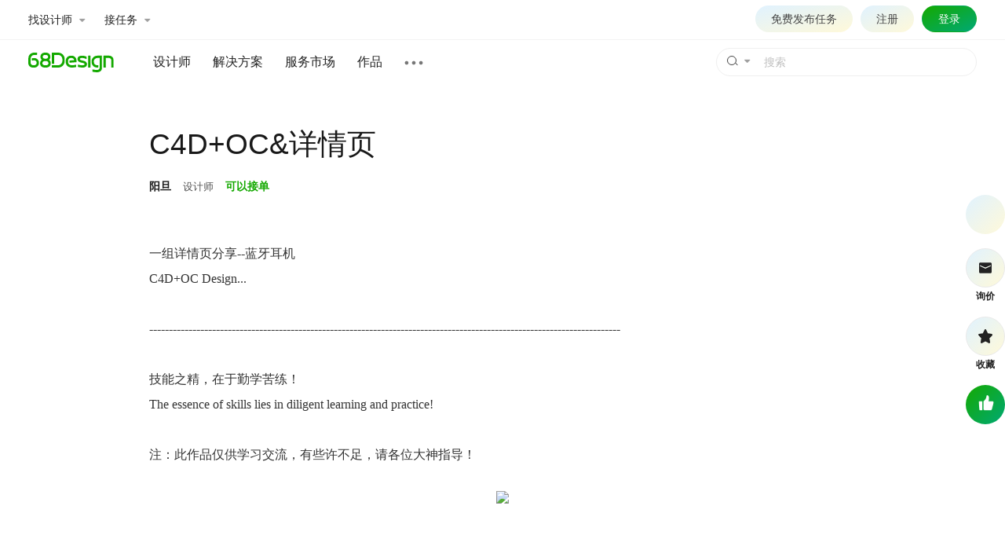

--- FILE ---
content_type: text/html; charset=utf-8
request_url: https://www.68design.net/work/800020
body_size: 11232
content:

<!DOCTYPE html>
<html xmlns="http://www.w3.org/1999/xhtml">
<head>
	<title>C4D+OC&amp;详情页_阳旦_【68Design】</title>
	<meta name="keywords" content="C4D+OC&amp;详情页" />
	<meta name="description" content="C4D+OC&amp;详情页" />
	<meta charset="utf-8" />
	<meta http-equiv="content-type" content="text/html; charset=utf-8" />
	<meta http-equiv="X-UA-Compatible" content="IE=edge" />
	<meta name="applicable-device"content="pc" />
	<meta name="viewport" content="width=1200,minimum-scale=1.0,maximum-scale=1.0,user-scalable=no" />
	<meta name="format-detection" content="telephone=no" />
	<meta name="format-detection" content="email=no" />
	<meta content="always" name="referrer" />
	<link href="//res.68design.net/favicon.ico" rel="shortcut icon" type="image/x-icon" />
	<link rel="stylesheet" type="text/css" href="//res.68design.net/css/font-awesome.min.css" />
	<link rel="stylesheet" type="text/css" href="//res.68design.net/css/g.css?20251220" />
	<link rel="stylesheet" type="text/css" href="//res.68design.net/css/public.css?20251220" />
	<link rel="stylesheet" type="text/css" href="//res.68design.net/css/style.css?20251220" />
	<script src="//res.68design.net/js/jquery-1.7.min.js"></script>
	<script src="//res.68design.net/js/jquery.lazyload.js?20251229"></script>
	<script src="//res.68design.net/js/load.min.js?20260104"></script>
	<script src="//res.68design.net/js/global.js?20260108"></script>
	<style>
		.top-name li b { color: #eee !important; }
		.banner-do { clear: both; margin-top: 20px; margin-bottom: 28px; z-index: 100; }
		.banner-do * { box-sizing: border-box; }
		.banner-do > p { width: 1202px; clear: both; margin: 0 auto; font-size: 0; line-height: 0; }
		.banner-do > p img { max-width: 100%; border-radius:3px;}

		.workdetail-top { clear: both; width: 1000px; margin: 50px auto 60px; box-sizing: border-box; line-height: normal; }
		.workdetail-top a { color: inherit; transition: ease .3s; }
		.workdetail-top a:hover { color: #14A900; text-decoration: none; }
		.workdetail-top * { box-sizing: border-box; }
		.workdetail-top .user { font-size: 13px; overflow: hidden; margin-left:50px; }
		.workdetail-top .user .face { float: left; margin-right: 15px; }
		.workdetail-top .user .n { font-size: 37px; color: #191919; margin: 2px 0 20px; }
		.workdetail-top .user .out { color: #555555; }
		.workdetail-top .user .out > * { margin-right: 0.8em; }
		.workdetail-top .user .out .h { color: #191919; font-size:14px;}
		.workdetail-top .user .out a.h:hover { color: #14A900; }

		.workdetail-main { clear: both; width: 900px; margin: 0 auto; box-sizing: border-box; line-height: normal; background: #ffffff; margin-bottom: 60px; border-radius:3px;}
		.workdetail-main a { color: inherit; transition: ease .3s; }
		.workdetail-main a:hover { color: #14A900; text-decoration: none; }
		.workdetail-main * { box-sizing: border-box; }
		.workdetail-main .name { color: #222; font-size: 18px; margin: 10px 0 20px; }
		.workdetail-main .des { color: #333; font-size: 16px; line-height: 2em; /*margin-top: 20px;*/ }
		.workdetail-main .do { color: #222; border-top: 1px solid #eee; font-size: 14px; line-height: 1.8em; padding: 20px 0 0; margin-top: 20px; margin-bottom:60px;}
		.workdetail-main .link { font-size: 14px; margin-top: 20px; padding: 0; }
		.workdetail-main .views { margin-bottom: 60px; background: #fff; }
		.workdetail-main .views .pic { text-align: center; font-size: 0; }
		.workdetail-main .views .pic img { width: auto; max-width: 100%; margin-top: 40px; }
		.workdetail-main .views .pic:first-child img { margin-top: 0; }
		.workdetail-main .views .video { text-align: center; margin-bottom: 40px; }
		.workdetail-main .views .video video { max-width: 100%; max-height: 768px; margin-bottom: 40px; }
		.workdetail-main .views .video iframe { max-width: 100%; max-height: 768px; min-width: 800px; min-height: 600px; }

		.workdetail-main .qr { margin: 30px 0; text-align: center; line-height: 2em; }
		.workdetail-main .like { text-align: center; margin: 25px 0; }
		.workdetail-main .like a { position: relative; display: inline-block; width: 75px; height: 75px; line-height: 70px; background: linear-gradient(to bottom right,#14a900,#00a974); border-radius: 50%; }
		.workdetail-main .like a.ban { background: #bbbbbb !important; }
		.workdetail-main .like a:hover { background: linear-gradient(to bottom right,#129B00,#00a974); }
		.workdetail-main .like a img { vertical-align: middle; }
		.workdetail-main .like .popnum { position: absolute; opacity: 0; visibility: hidden; top: -20px; left: 50%; margin-left: -10px; display: inline-block; width: 20px; height: 20px; line-height: 20px; font-size: 14px; color: #14A900; font-weight: bold; transition: ease .3s; }
		.workdetail-main .like .popnum.show { opacity: 1; visibility: visible; }
		.workdetail-main .out { color: #666; font-size: 12px; text-align: center; margin-bottom: 25px; }
		.workdetail-main .out p { margin-bottom: 10px; }
		.workdetail-main .out p:nth-child(2) { color: #888; font-size: 14px; }
		.workdetail-main .out p:nth-child(2) em { margin-right: 20px; }
		.workdetail-main .out p:nth-child(2) em:last-child { margin-right: 0; }
		.workdetail-main .out p:nth-child(2) em img { vertical-align: middle; margin-top: -2px; }
		.workdetail-main .out p:nth-child(3) { color: #bbb; }
		.workdetail-main .out .report { cursor: pointer; margin-right: 10px; }
		.workdetail-main .out .report:before { content: ''; background: url(//res.68design.net/img/ico-jb.svg) center center no-repeat; background-size: 100%; display: inline-block; width: 14px; height: 14px; vertical-align: text-bottom; }
		.workdetail-main .out .state { position: relative; cursor: pointer; margin-left: 10px; color: inherit; }
		.workdetail-main .out .state:before { content: ''; background: url(//res.68design.net/img/ico-sm.svg) center center no-repeat; background-size: 100%; display: inline-block; width: 17px; height: 14px; vertical-align: text-bottom; }
		.workdetail-main .out .state > p { opacity: 0; visibility: hidden; position: absolute; bottom: 100%; margin-left: -15px; width: 285px; border: 1px solid #0001; padding: 15px; color: #222; line-height: 2em; text-align: left; border-radius: 10px; box-shadow: 0 0 15px rgba(0,0,0,.1); transition: ease .3s; }
		.workdetail-main .out .state:hover > p { opacity: 1; visibility: visible; }

		.workdetail-ext { clear: both; width: 1200px; margin: 0 auto; box-sizing: border-box; line-height: normal; }
		.workdetail-ext:after { content: ''; display: block; clear: both; margin-bottom: 50px; }
		.workdetail-ext a { color: inherit; transition: ease .3s; }
		.workdetail-ext a:hover { color: #14A900; text-decoration: none; }
		.workdetail-ext * { box-sizing: border-box; }

		.workdetail-ext .more { margin-top: 20px; }
		.workdetail-ext .more .donewprject { height: 190px; border: 1px solid #ffffff; text-align: center; line-height: 1.8em !important; margin-top: 30px; border-radius: 10px; background: linear-gradient(to bottom right, #E0F2FF, #FFF9D9); }
		.workdetail-ext .more .donewprject .l1 { color: #222222; font-size: 34px; margin-top: 40px; }
		.workdetail-ext .more .donewprject .l2 { color: #666666; font-size: 15px; margin-top: 14px; }
		.workdetail-ext .more .donewprject .b { display: inline-block; background: linear-gradient(to bottom right,#14a900,#00a974); height: 38px; line-height: 38px; margin-top: 20px; padding: 0 25px; font-size: 15px; color: #fff; border-radius: 30px; transition: ease .3s; }
		.workdetail-ext .more .donewprject .b:hover { background: linear-gradient(to bottom right,#129B00,#00a974); }

		.workdetail-ext .more .works { clear: both; margin-top: 30px; }
		.workdetail-ext .more .works .toper { clear: both; margin-bottom: 20px; font-size: 14px; font-weight:bold; }
		.workdetail-ext .more .works .toper .right { float: right; }
		.workdetail-ext .more .works .offset { clear: both; margin-left: -25px; margin-bottom: -30px; }
		.workdetail-ext .more .works .offset .list { width: 100%; display: inline-block; }
		.workdetail-ext .more .works .offset .list > li { float: left; width: 20%; padding-left: 25px; margin-bottom: 40px; }
		.workdetail-ext .more .works .offset .list > li:nth-child(5n+1) { clear: both; }
		.workdetail-ext .more .works .offset .list > li .box { display: block; width: 220px; background: #fff; font-size: 14px; border-radius: 3px; overflow: hidden; transition: ease .3s; }
		.workdetail-ext .more .works .offset .list > li .box .pic { position: relative; line-height: 145px; text-align: center; font-size: 0; margin-bottom: 10px; overflow: hidden; }
		.workdetail-ext .more .works .offset .list > li .box .pic img { max-width: 220px; max-height: 145px; display: inline-block; vertical-align: middle; border-radius: 5px; }
		.workdetail-ext .more .works .offset .list > li .box .name { padding: 0 10px; color: #444444; margin-bottom: 15px; display: block; white-space: nowrap; overflow: hidden; text-overflow: ellipsis; }
		.workdetail-ext .more .works .offset .list > li .box .un { padding: 0 10px; color: #666666; margin-bottom: 15px; display: block; white-space: nowrap; overflow: hidden; text-overflow: ellipsis; }
		.workdetail-ext .more .works .offset .list > li .box .c { padding: 0 10px; color: #999999; font-size: 12px; margin-bottom: 15px; }
		.workdetail-ext .more .works .offset .list > li .box .b { padding: 0 7px; line-height: 30px; border-top: 1px solid #f1f1f1; color: #999; font-size: 12px; font-weight: normal; }
		.workdetail-ext .more .works .offset .list > li .box .b .zan { display: inline-block; width: 55px; padding-left: 20px; background: url(//res.68design.net/do/img/ico-w-zan.svg) no-repeat left center; background-size: 18px; color: #999; }
		.workdetail-ext .more .works .offset .list > li .box .b .click { display: inline-block; width: 72px; padding-left: 22px; background: url(//res.68design.net/do/img/ico-w-click.svg) no-repeat left center; background-size: 18px; color: #999; }
		.workdetail-ext .more .works .offset .list > li .box .b .time { display: inline-block; padding-left: 18px; background: url(//res.68design.net/do/img/ico-w-time.svg) no-repeat left center; background-size: 14px; color: #999; }
		.workdetail-ext .more .works .offset .list > li .box:hover { box-shadow: 0 0 15px rgba(0,0,0,.05); transform: translateY(-2px); }


		.workdetail-tool { clear: both; position: relative; font-size: 12px; width: 1200px; margin: 0 auto; }
		.workdetail-tool a { color: inherit; transition: ease .3s; }
		/*.workdetail-tool a:hover { color: #14A900; text-decoration: none; }*/
		.workdetail-tool * { box-sizing: border-box; }
		.workdetail-tool .offset { position: absolute; right: -16px; }
		.workdetail-tool .offset .tools { position: fixed; top: 248px; color: #222; }
		.workdetail-tool .offset .tools > li { position: relative; margin-bottom: 18px; }
		.workdetail-tool .offset .tools > li a { position: relative; display: block; text-align: center; font-weight: bold; }
		.workdetail-tool .offset .tools > li .ico { width: 50px; height: 50px; line-height: 46px; background:linear-gradient(to bottom right, #E0F2FF, #FFF9D9); border: 1px solid #e9e9e9; border-radius: 50%; margin-bottom: 3px; transition: ease .3s; overflow: hidden; }
		.workdetail-tool .offset .tools > li a:hover .ico { background: linear-gradient(to bottom right, #D5EBF7, #FFF9D9); }
		.workdetail-tool .offset .tools > li .ico img { max-width: 100%; max-height: 100%; vertical-align: middle; }
		.workdetail-tool .offset .tools > li a.ban { color: #999; }
		.workdetail-tool .offset .tools > li .face .ico { border: 0; }
		.workdetail-tool .offset .tools > li .foc { visibility: hidden; opacity: 0; position: absolute; display: inline-block; height: 30px; line-height: 30px; top: 12px; right: calc(100% + 15px); padding: 0 8px; color: #fff; background: #14A900; border-radius: 3px; font-size: 12px; white-space: nowrap; font-weight: normal; }
		.workdetail-tool .offset .tools > li .foc:after { position: absolute; content: ''; display: inline-block; width: 8px; height: 8px; background: #14A900; right: -3px; top: 7px; transform: rotate(45deg); }
		.workdetail-tool .offset .tools > li .foc:not(.ban):hover { background: #3C8224; }
		.workdetail-tool .offset .tools > li .foc:not(.ban):hover:after { background: #3C8224; }
		.workdetail-tool .offset .tools > li .foc.ban { background-color: #999; color: #fff; }
		.workdetail-tool .offset .tools > li .foc.ban:after { background-color: #999; }
		.workdetail-tool .offset .tools > li:hover .foc { visibility: visible; opacity: 1; right: calc(100% + 5px); }
		.workdetail-tool .offset .tools > li .fav.ban .ico { background: #eee; border: 0; }
		.workdetail-tool .offset .tools > li .like .ico { background: linear-gradient(to bottom right,#14a900,#00a974); border: 0; }
		.workdetail-tool .offset .tools > li .like:hover .ico { background: linear-gradient(to bottom right,#129B00,#00a974); }
		.workdetail-tool .offset .tools > li .like.ban .ico { background: #bbbbbb; }
		.workdetail-tool .offset .tools > li .like .ico img { width: 24px; height: 24px; margin-top: -2px; }
		.workdetail-tool .offset .tools > li .like .popnum { position: absolute; opacity: 0; visibility: hidden; top: -20px; left: 50%; margin-left: -10px; display: inline-block; width: 20px; height: 20px; line-height: 20px; color: #14A900; font-weight: bold; transition: ease .3s; }
		.workdetail-tool .offset .tools > li .like .popnum.show { opacity: 1; visibility: visible; }

		@media (max-width: 1324px) {
			.workdetail-tool { position: static; }
			.workdetail-tool .offset { position: static; }
			.workdetail-tool .offset .tools { position: fixed; right: 0; }
		}

		.bottom-tool { clear: both; position: relative; font-size: 12px; width: 1200px; margin: 0 auto; }
		.bottom-tool a { color: inherit; transition: ease .3s; }
		.bottom-tool * { box-sizing: border-box; }
		.bottom-tool .offset { position: absolute; right: -15px; }
		.bottom-tool .offset .tools { display: none; position: fixed; bottom: 100px; color: #999; }
		.bottom-tool .offset .tools > li { position: relative; margin-top: 20px; }
		.bottom-tool .offset .tools > li a { position: relative; display: block; text-align: center; font-weight: bold; }
		.bottom-tool .offset .tools > li .ico { width: 44px; height: 44px; line-height: 40px; background: #fff; border: 1px solid #e9e9e9; border-radius: 50%; margin-bottom: 5px; transition: ease .3s; overflow: hidden; }
		.bottom-tool .offset .tools > li a:hover .ico { background: #f1f1f1; }
		.bottom-tool .offset .tools > li .ico img { max-width: 100%; max-height: 100%; vertical-align: middle; }
		
		@media (max-width: 1324px) {
			.bottom-tool { position: static; }
			.bottom-tool .offset { position: static; }
			.bottom-tool .offset .tools { position: fixed; right: 0; }
		}


		.-imgsview- > .-suffix { position: absolute; left: 0; top: 0; right: 0; bottom: 0; background: rgba(0,0,0,.9); }
		.-imgsview- > .-suffix table { width: 100%; height: 100%; }
		.-imgsview- > .-suffix table td { text-align: center; vertical-align: middle; }
		.-imgsview- > .-suffix table td > div { display: inline-block; }
		.-imgsview- > .-suffix table td > div .t { font-size: 16px; color: #fff; margin-bottom: 20px; }
		.-imgsview- > .-suffix table td > div .t a { color: #fff; font-weight: bold; margin-right: 10px; }
		.-imgsview- > .-suffix table td > div .list { display: inline-block; text-align: initial; }
		.-imgsview- > .-suffix table td > div .list li { float: left; margin: 0 7px; }
		.-imgsview- > .-suffix table td > div .list li .box { display: block; width: 220px; background: #fff; font-size: 14px; border-radius: 3px; overflow: hidden; transition: ease .3s; }
		.-imgsview- > .-suffix table td > div .list li .box .pic { position: relative; line-height: 145px; text-align: center; font-size: 0; margin-bottom: 10px; overflow: hidden; }
		.-imgsview- > .-suffix table td > div .list li .box .pic img { max-width: 220px; max-height: 145px; display: inline-block; vertical-align: middle; }
		.-imgsview- > .-suffix table td > div .list li .box .name { padding: 0 10px; color: #777; margin-bottom: 20px; display: block; white-space: nowrap; overflow: hidden; text-overflow: ellipsis; }
		.-imgsview- > .-suffix table td > div .list li .box .un { padding: 0 10px; color: #666666; margin-bottom: 15px; display: block; white-space: nowrap; overflow: hidden; text-overflow: ellipsis; }
		.-imgsview- > .-suffix table td > div .list li .box .c { padding: 0 10px; color: #999999; font-size: 12px; margin-bottom: 15px; }
		.-imgsview- > .-suffix table td > div .list li .box .b { padding: 0 7px; line-height: 30px; border-top: 1px solid #E7E7E7; color: #999; font-size: 12px; font-weight: normal; }
		.-imgsview- > .-suffix table td > div .list li .box .b .zan { display: inline-block; width: 55px; padding-left: 20px; background: url(//res.68design.net/do/img/ico-w-zan.svg) no-repeat left center; background-size: 18px; color: #999; }
		.-imgsview- > .-suffix table td > div .list li .box .b .click { display: inline-block; width: 72px; padding-left: 22px; background: url(//res.68design.net/do/img/ico-w-click.svg) no-repeat left center; background-size: 18px; color: #999; }
		.-imgsview- > .-suffix table td > div .list li .box .b .time { display: inline-block; padding-left: 18px; background: url(//res.68design.net/do/img/ico-w-time.svg) no-repeat left center; background-size: 14px; color: #999; }
		.-imgsview- > .-suffix table td > div .list li .box:hover { box-shadow: 0 0 15px rgba(0,0,0,.05); transform: translateY(-2px); }
		.-imgsview- ._bar { position: absolute; z-index: 1; bottom: 30px; right: 10px; text-align: center; }
		.-imgsview- ._bar .ico { display: inline-block; position: relative; width: 44px; height: 44px; background: linear-gradient(to bottom right,#14a900,#00a974); line-height: 42px; border-radius: 50%; margin-top: 20px; transition: ease .3s; color:#fff; font-weight:bold;}
		.-imgsview- ._bar .ico.ban { background: #5E6D55; }
		.-imgsview- ._bar .ico img { max-width: 100%; max-height: 100%; vertical-align: middle; }
		.-imgsview- ._bar .ico.like .popnum { position: absolute; opacity: 0; visibility: hidden; top: -20px; left: 50%; margin-left: -10px; display: inline-block; width: 20px; height: 20px; line-height: 20px; color: #14A900; font-weight: bold; transition: ease .3s; }
		.-imgsview- ._bar .ico.like .popnum.show { opacity: 1; visibility: visible; }

	</style>
	<script>
		var _p = 0;
		$(function () {
			$('.workdetail-main>.views>.pic>a').click(function () {
				var suffix;
				if ($('.workdetail-ext .more .works:first').length) {
					suffix = $('<table><tr><td><div></div></td></tr></table>');
					var wm = $('.workdetail-ext .more .works:first');
					$('<p class="t"></p>').html(wm.find('.toper').html()).appendTo(suffix.find('div'));
					wm.find('ul.list').clone().appendTo(suffix.find('div')).find('img.-lazyimg-:not(.-show-)').each(function () { $(this).removeClass('-lazyimg-').attr('src', $(this).attr('data-src')).removeAttr('data-src'); });
				}
				var v = _68.imgsview({ imgs: $('.workdetail-main>.views>.pic img'), idx: $('.workdetail-main>.views>.pic').index($(this).parent()), suffix: suffix });
				v.on('display', function () { var i = parseInt(v.attr('idx')); if (i >= 0 && i < $('.workdetail-main>.views>.pic img').length) $.json('/do?work.click', { wid: '800020' }); else if (i >= $('.workdetail-main>.views>.pic img').length) v.find('.-suffix td >div').hide().fadeIn(200); });
				var b = $('<p class="_bar"><a href="#" class="ico like" voteassent="3,800020"><img src="//res.68design.net/img/dz-icon.png" style="width:18px;height:18px;margin-top:-2px;" /><em class="popnum"></em></a></p>');
				b.find('a:not(.like)').click(function () { return false; });
				if ($('a[voteassent]:last').is('.ban')) b.find('.like').addClass('ban');
				b.appendTo(v);
				return false;
			}).find('img').lazyload({ placeholder: "//res.68design.net/img/loading_170_100.gif", effect: "fadeIn" }).load(function () { $(window).resize(); });

			$('a[workdown]').click(function () {
				$.json('/do?work.down', { wid: '800020' }, function (r) {
					if (r.status == 1) window.open('/work/800020.down');
					else if (r.msg) { alert(r.msg); if (r.msg.indexOf('点评') >= 0) _68.scroll($('.workdetail-ext .follow').position().top - 20, function () { $('.workdetail-ext .follow textarea').select(); }) }
				}, { async: false });
				return false;
			});
			$('a[voteassent]').on('click', function () {
				var _t = $(this);
				if (_t.is('.ban')) return false;
				$.json('/do?vote.assent', { t: $(this).attr('voteassent') }, function (r) {
					if (r.status == 1) { _t.find('.popnum').text('+1').addClass('show'); window.setTimeout(function () { _t.find('.popnum').removeClass('show'); }, 1000); }
					$('a[voteassent]').addClass('ban');
				});
				return false;
			});

			(function () {
				var rt = $('.workdetail-tool .tools'), we = $('.workdetail-ext'), bt = $('.bottom-tool .tools');
				bt.find('a.gotop').click(function () { $('html,body').animate({ scrollTop: 0 }, 300); return false; });
				$(window).on('scroll resize', function () {
					($(window).scrollTop() > we.position().top - parseInt(rt.css('top')) - rt.height()) ? (rt.fadeOut(200), bt.fadeIn(200)) : (rt.fadeIn(200), bt.fadeOut(200));
				}).scroll();
				$('.workdetail-tool .tools .cmt').click(function () {
					var ft = $('.workdetail-ext .follow textarea');
					$(window).scrollTop(ft.offset().top - 60), ft.focus();
				});
			})();
		});
	</script>
</head>
<body>
	
<div class="header21 fixed">
	<div class="-top">
		<div class="-cw">
			<ul class="quick">
				<li><a class="bar" bar="worker">找设计师 <i class="fa fa-caret-down"></i></a></li>
				<li><a class="bar" bar="job">接任务 <i class="fa fa-caret-down"></i></a></li>
			</ul>
			<div class="right">
				<script src="/headeruser?v=dept"></script>
				<a href="/do/projectnew" target="_blank" class="project" style="border:1px solid transparent;">免费发布任务</a>
			</div>
		</div>
		<div class="outbar worker" bar="worker">
			<div class="-cw">
				<ul class="menu">
					<li>
						<a class="box on" menu="m1">
							<p class="t">发布任务</p>
						</a>
					</li>
					<li>
						<a class="box" menu="m2">
							<p class="t">服务市场</p>
						</a>
					</li>
					<li>
						<a class="box" menu="m3">
							<p class="t">人才库</p>
						</a>
					</li>
				</ul>
				<div class="body" style="height:300px">
					<div class="panel on" menu="m1">
						<div class="cl" style="width:220px;margin-right:170px;">
							<p class="tl g_f16">获取设计师及报价</p>
							<p class="g_h15 g_c6">先发布任务征集设计师，再从中选择，找人成功率更高。</p>
							<br />
							<p><a href="/do/projectnew" class="hot" target="_blank">免费发布</a></p>
						</div>
						<div class="block g_f14" style="padding-top:18px;line-height:2.5em;">
							<p class="g_c8 g_f14">按分类找设计师</p>
							<p><a href="/do/worker/?c=1&ce=&r=&m=&tc=&ec=&l=&s=&e=" target="_blank">品牌设计</a></p>
							<p><a href="/do/worker/?c=2&ce=&r=&m=&tc=&ec=&l=&s=&e=" target="_blank">电商设计</a></p>
							<p><a href="/do/worker/?c=4&ce=&r=&m=&tc=&ec=&l=&s=&e=" target="_blank">网站设计</a></p>
							<p><a href="/do/worker/?c=3&ce=&r=&m=&tc=&ec=&l=&s=&e=" target="_blank">UI设计</a></p>
							<p><a href="/do/worker/?c=8&ce=&r=&m=&tc=&ec=&l=&s=&e=" target="_blank">室内设计</a></p>
							<p><a href="/do/worker/?c=9&ce=&r=&m=&tc=&ec=&l=&s=&e=" target="_blank">工业设计</a></p>
							<p><a href="/do/worker/?c=5&ce=&r=&m=&tc=&ec=&l=&s=&e=" target="_blank">插画</a></p>
						</div>
					</div>
					<div class="panel" menu="m2">
						<div class="cl" style="width:220px;margin-right:170px;">
							<p class="tl g_f16">精准选择服务</p>
							<p class="g_h15 g_c6">100+专业细分设计服务，明确的服务内容及价格</p>
							<br />
							<p><a href="/pack/" class="hot" target="_blank">查看更多</a></p>
						</div>
						<div class="block g_f14" style="padding-top:18px;line-height:2.5em;">
							<p class="g_c8 g_f14">热门服务</p>
							<p><a href="/pack/45/" target="_blank">LOGO设计</a></p>
							<p><a href="/pack/41/" target="_blank">包装设计</a></p>
							<p><a href="/pack/22/" target="_blank">详情页设计</a></p>
							<p><a href="/pack/11/" target="_blank">企业官网</a></p>
							<p><a href="/pack/31/" target="_blank">APP设计</a></p>
						</div>
					</div>
					<div class="panel" menu="m3">
						<div class="cl" style="width:220px;margin-right:170px;">
							<p class="tl g_f16">专业设计人才库开放</p>
							<p class="g_h15 g_c6">按行业筛选人才，可根据擅长、作品、评价等综合信息，全面比较后选择</p>
							<br />
							<p><a href="/do/worker/" class="hot" target="_blank">立即查看</a></p>
						</div>
						<div class="block g_f14" style="padding-top:18px;line-height:2.5em;">
							<p class="g_c8 g_f14">按分类找设计师</p>
							<p><a href="/do/worker/?c=1&ce=&r=&m=&tc=&ec=&l=&s=&e=" target="_blank">品牌设计</a></p>
							<p><a href="/do/worker/?c=2&ce=&r=&m=&tc=&ec=&l=&s=&e=" target="_blank">电商设计</a></p>
							<p><a href="/do/worker/?c=4&ce=&r=&m=&tc=&ec=&l=&s=&e=" target="_blank">网站设计</a></p>
							<p><a href="/do/worker/?c=3&ce=&r=&m=&tc=&ec=&l=&s=&e=" target="_blank">UI设计</a></p>
							<p><a href="/do/worker/?c=8&ce=&r=&m=&tc=&ec=&l=&s=&e=" target="_blank">室内设计</a></p>
							<p><a href="/do/worker/?c=9&ce=&r=&m=&tc=&ec=&l=&s=&e=" target="_blank">工业设计</a></p>
							<p><a href="/do/worker/?c=5&ce=&r=&m=&tc=&ec=&l=&s=&e=" target="_blank">插画</a></p>
						</div>
					</div>
				</div>
			</div>
		</div>
		<div class="outbar -job" bar="job">
			<div class="-cw">
				<ul class="menu">
					<li>
						<a href="/do/project/" class="box" target="_blank">
							<p class="t on">报名任务</p>
							<p class="g_h15">根据自身擅长报名，由雇主选择沟通。</p>
						</a>
					</li>
					<li>
					<a href="/my/#work/new" class="box" target="_blank">
						<p class="t">上传作品</p>
						<p class="g_h15">雇主下单的首要参考，储备作品即是储备订单机会。</p>
						</a>
					</li>
					<li>
						<a href="/my/#acc/personlevelopen" class="box" target="_blank">
							<p class="t g_cg">设计师认证</p>
							<p class="g_h15">雇主筛选服务方的重要条件及能力参考。</p>
						</a>
					</li>
					
					<li>
						<a href="/my/#do/packlist" class="box" target="_blank">
							<p class="t">出售服务</p>
							<p class="g_h15">标准化服务内容，明确报价。</p>
						</a>
					</li>
					<li>
						<a href="/do/workerway" class="box" target="_blank">
							<p class="t g_cg">接单VIP会员</b></p>
							<p class="g_h15">提升接单排名、获得更多订单机会和VIP服务。</p>
						</a>
					</li>
				</ul>
			</div>
		</div>
	</div>
	<div class="-nav">
		<div class="-cw">
			<a href="/" class="-logo"><img src="//res.68design.net/img/logo.svg" height="25" alt="68Design.net" /></a>
			<form class="search" autocomplete="off" target="search" onsubmit="return false;">
				<input type="text" name="k" maxlength="30" class="-txt" placeholder="搜索" />
				<button type="submit" class="-btn" style="line-height:0;"><em><i></i></em></button>
				<a class="-arr"><i class="fa fa-caret-down"></i></a>
				<ul class="-combox">
					<li>
						<a class="-citem" action="/work/">
							<p class="-t"><b>作品</b></p>
							<p class="-d">搜索作品案例</p>
						</a>
					</li>
					<li>
						<a class="-citem" action="/do/searchworker">
							<p class="-t"><b>设计师</b></p>
							<p class="-d">根据需要的设计服务搜索人选</p>
						</a>
					</li>
					<li>
						<a class="-citem" action="/do/searchprice">
							<p class="-t"><b>报价</b></p>
							<p class="-d">搜索设计服务报价</p>
						</a>
					</li>
				</ul>
				<p class="-tip"><em></em></p>
			</form>
			<ul class="menu">
				<li><a href="/do/worker/" target="_blank">设计师</a></li>
				<li class="drape">
					<a class="new">解决方案</a>
					<div class="-box">
						<div class="-cw">
							<ul class="-menu">
								<li class="h1">解决方案</li>
								<li><a class="on" for="time" href="/solution">包月\年度</a></li>
								<li><a for="bid" href="/plan/1">方案竞标</a></li>
								<li><a for="tuandui" href="/solution#tuandui">团队组建</a></li>
							</ul>
							<div class="-block" style="height:300px;">
							<div class="cells on" for="time">
									<ul>
										<li>设计师包月</li>
										<li><a href="/solution#baoyue" target="_blank">包月服务</a></li>
									</ul>
									<ul>
										<li>年度服务</li>
										<li><a href="/solution#niandu" target="_blank">年度设计外包</a></li>
									</ul>
								</div>
								<div class="cells" for="bid">
									<ul>
										<li>品牌设计</li>
										<li><a href="/plan/1" target="_blank">LOGO设计</a></li>
										<li><a href="/plan/1" target="_blank">包装设计</a></li>
										<li><a href="/plan/1" target="_blank">VI设计</a></li>
										<li><a href="/plan/1" target="_blank">画册设计</a></li>
										<li><a href="/plan/1" target="_blank">海报设计</a></li>
										<li><a href="/plan/1" target="_blank">宣传单设计</a></li>
									</ul>
									<ul>
										<li>网站设计</li>
										<li><a href="/plan/4" target="_blank">首页设计</a></li>
										<li><a href="/plan/4" target="_blank">企业官网设计</a></li>
									</ul>
									<ul>
										<li>电商设计</li>
										<li><a href="/plan/2" target="_blank">详情页设计</a></li>
										<li><a href="/plan/2" target="_blank">亚马逊图片设计</a></li>
									</ul>
									<ul>
										<li>UI设计</li>
										<li><a href="/plan/3" target="_blank">移动端UI首页</a></li>
										<li><a href="/plan/3" target="_blank">全套设计</a></li>
										<li><a href="/plan/3" target="_blank">可视化大屏</a></li>
										<li><a href="/plan/3" target="_blank">软件界面</a></li>
									</ul>
								</div>								
								<div class="cells" for="tuandui">
									<ul>
										<li>多人同时工作</li>
										<li><a href="/solution#tuandui" target="_blank">团队组建</a></li>
									</ul>
								</div>
							</div>
						</div>
					</div>
				</li>
				<li><a href="/pack/" target="_blank">服务市场</a></li>
				
				<li><a href="/work/" target="_blank">作品</a></li>
				<li class="drop">
					<a class="more"></a>
					<div class="-box" style="width:230px;">
						<table>
							<tr>
								<th colspan="3" style="padding-top:15px;">内容</th>
							</tr>
							<tr>
							    <td><a href="/do/project/" target="_blank">任务</a></td>								
								<td><a href="/do/" target="_blank">设计部</a></td>
								<td></td>
							</tr>
							<tr>
								<th colspan="3">工具</th>
							</tr>
							<tr>
								<td><a href="/hao/" target="_blank">导航</a></td>
								<td><a href="/cool/" target="_blank">酷站</a></td>
								<td></td>
							</tr>
							<tr>
								<th colspan="3" style="padding-top:15px;">其它</th>
							</tr>
							<tr>
							   <td><a href="/interview" target="_blank">专访</a></td>
							    <td><a href="/pinpai/" target="_blank">企业</a></td>
								<td><a href="/active" target="_blank">十佳</a></td>
							</tr>
						</table>
					</div>
				</li>
			</ul>
		</div>
	</div>
	<script>
		(function () {
			var h = $('body>.header21'); h.find('.-top .right .user .drop').length ? h.find('.-top .right .project').css('display', 'inline-block') : 0;
			//fixed
			var stl = $(window).scrollTop();
			$('body').css('padding-top', parseInt($('body').css('padding-top')) + h.outerHeight(true)),
			$(window).on('scroll resize', function () { if (h.hasClass('-hang')) return stl = 0, false; var wst = $(window).scrollTop(), stc = wst - stl; h.css('left', -$(window).scrollLeft()), ($(window).scrollTop() > 0 ? h.addClass('shadow') : h.removeClass('shadow')), ((stc > 80 && h.addClass('small') && (stl = wst)) || (stc < -80 && h.removeClass('small') && (stl = wst))); });
			//end

			//top
			var
				ob = h.find('>.-top>.outbar').on('mouseleave', function () { qb.removeClass('hover'), $(this).stop().slideUp(100); }),
				qb = h.find('>.-top .quick [bar]')
					.on('mouseenter', function () {
						qb.removeClass('hover'), ob.stop().slideUp(100).filter('[bar=' + $(this).addClass('hover').attr('bar') + ']').stop().height('auto').css('z-index', '10').slideDown(300);
					})
					.on('mouseleave', function (e) {
						if (e.relatedTarget && (e.relatedTarget == $(this).parent()[0] || $(e.relatedTarget).is('body>.header21>.-top>.outbar[bar=' + $(this).attr('bar') + ']') || $(e.relatedTarget).parents('body>.header21>.-top>.outbar[bar=' + $(this).attr('bar') + ']').length)) return;
						qb.removeClass('hover'), ob.stop().css('z-index', '0').slideUp(100);
					})
			;
			ob.find('.menu [menu]').on('mouseenter', function () {
				var b = $(this).parents('body>.header21>.-top>.outbar');
				b.find('.menu [menu]').removeClass('on'), $(this).addClass('on');
				b.find('.body [menu]').removeClass('on').filter('[menu=' + $(this).attr('menu') + ']').addClass('on');
			});
			//end

			//search
			var sf = h.find('form.search'), uc = false;
			$(sf.submit(function (e, ph) {
				if (ph) $(sf[0].k).attr('placeholder', ph);
				sf[0].k.value = $.trim(sf[0].k.value);
				var tip = sf.find('.-tip').removeClass('-show');
				if (!sf[0].k.value) return uc = true, $(sf[0].k).trigger('focus'), false;
				else if (sf[0].k.value.length < 2) return uc = true, $(sf[0].k).trigger('focus'), tip.addClass('-show').find('>em').text('不能少于2个字符'), _68.delay(2000, function () { tip.removeClass('-show'); }), false;
				if (/[~!@#$%^&*=()+|?&/.<>:\\]/.test(sf[0].k.value)) return uc = true, $(sf[0].k).trigger('focus'), tip.addClass('-show').find('>em').text('不能包含特殊字符'), _68.delay(2000, function () { tip.removeClass('-show'); }), false;
				sf.attr('action', (sf.find('.-combox .-citem.on').length ? sf.find('.-combox .-citem.on') : sf.find('.-combox .-citem')).attr('action'));
				return sf[0].submit(), false;
			})[0].k).on('focus click', function (e) { sf.addClass('-out'), !uc && sf.addClass('-expand'), uc = false; }).blur(function () { sf.removeClass('-out').removeClass('-expand'); }),
			sf.find('.-combox .-citem').click(function () { return sf.find('.-combox .-citem').removeClass('on'), sf.trigger('submit', $(this).addClass('on').find('.-d').text()), false; });
			//end

			//nav
			var
				ndrape = h.find('.-nav .menu .drape'), ndrapem = ndrape.find('.-menu a[for]').on('mouseenter', function () {
					ndrapem.removeClass('on'), $(this).addClass('on'), ndrape.find('.-block [for]').removeClass('on').filter('[for=' + $(this).attr('for') + ']').addClass('on');
				})
			;
			//end
		})();
	</script>
</div>

	<div class="workdetail-top">
		<div class="user">
			<p class="n">C4D+OC&amp;详情页 </p>
			<p class="out">
				<a href="/u/100521/" class="h" target="_blank"><b>阳旦</b></a>
				<em>设计师</em>
				<a href="/do/worker/100521" class="h g_cg" target="_blank"><b>可以接单</b></a>
			</p>
		</div>
	</div>

	<div class="workdetail-main">
		<div style=" margin-bottom:30px;">
			
			<pre class="des">一组详情页分享--蓝牙耳机
C4D+OC Design... 

------------------------------------------------------------------------------------------------------------------------

技能之精，在于勤学苦练！
The essence of skills lies in diligent learning and practice!

注：此作品仅供学习交流，有些许不足，请各位大神指导！</pre>
		</div>
		<div class="views">
			<p class="pic"><a href="#"><img src="https://cdn.68design.net/work/pic/202305/e4613b8w423mrq23vmrv.jpg" org="https://cdn.68design.net/work/pic/202305/e4613b8w423mrq23vmrv.jpg" /></a></p>
			<p class="pic"><a href="#"><img data-src="https://cdn.68design.net/work/pic/202305/e4613b8w423mrq23vmrv1.jpg" org="https://cdn.68design.net/work/pic/202305/e4613b8w423mrq23vmrv1.jpg" /></a></p>
			<p class="pic"><a href="#"><img data-src="https://cdn.68design.net/work/pic/202305/e4613b8w423mrq23vmrv2.jpg" org="https://cdn.68design.net/work/pic/202305/e4613b8w423mrq23vmrv2.jpg" /></a></p>
			<p class="pic"><a href="#"><img data-src="https://cdn.68design.net/work/pic/202305/e4613b8w423mrq23vmrv3.jpg" org="https://cdn.68design.net/work/pic/202305/e4613b8w423mrq23vmrv3.jpg" /></a></p>
			<p class="pic"><a href="#"><img data-src="https://cdn.68design.net/work/pic/202305/e4613b8w423mrq23vmrv4.jpg" org="https://cdn.68design.net/work/pic/202305/e4613b8w423mrq23vmrv4.jpg" /></a></p>
			<p class="pic"><a href="#"><img data-src="https://cdn.68design.net/work/pic/202305/e4613b8w423mrq23vmrv5.jpg" org="https://cdn.68design.net/work/pic/202305/e4613b8w423mrq23vmrv5.jpg" /></a></p>
			<p class="pic"><a href="#"><img data-src="https://cdn.68design.net/work/pic/202305/e4613b8w423mrq23vmrv6.jpg" org="https://cdn.68design.net/work/pic/202305/e4613b8w423mrq23vmrv6.jpg" /></a></p>
			<p class="pic"><a href="#"><img data-src="https://cdn.68design.net/work/pic/202305/e4613b8w423mrq23vmrv7.jpg" org="https://cdn.68design.net/work/pic/202305/e4613b8w423mrq23vmrv7.jpg" /></a></p>
			<p class="pic"><a href="#"><img data-src="https://cdn.68design.net/work/pic/202305/e4613b8w423mrq23vmrv8.jpg" org="https://cdn.68design.net/work/pic/202305/e4613b8w423mrq23vmrv8.jpg" /></a></p>
			<p class="pic"><a href="#"><img data-src="https://cdn.68design.net/work/pic/202305/e4613b8w423mrq23vmrv9.jpg" org="https://cdn.68design.net/work/pic/202305/e4613b8w423mrq23vmrv9.jpg" /></a></p>
			<p class="pic"><a href="#"><img data-src="https://cdn.68design.net/work/pic/202305/e4613b8w423mrq23vmrv10.jpg" org="https://cdn.68design.net/work/pic/202305/e4613b8w423mrq23vmrv10.jpg" /></a></p>
			<p class="pic"><a href="#"><img data-src="https://cdn.68design.net/work/pic/202305/e4613b8w423mrq23vmrv11.jpg" org="https://cdn.68design.net/work/pic/202305/e4613b8w423mrq23vmrv11.jpg" /></a></p>
		</div>
		<p class="like"><a href="#" onClick="return false;" voteassent="3,800020"><img data-src="//res.68design.net/img/dz-icon.png" class="-lazyimg-" /><em class="popnum"></em></a></p>
		<div class="out">
			<p><a href="/work/?c=2&r=0"  target="_blank">电商</a>，<a href="/work/?c=22&r=0"  target="_blank">详情页</a></p>
			<p>
				<em><img data-src="//res.68design.net/img/icon-dz.png" class="-lazyimg-" /> 7</em>
				<em><img data-src="//res.68design.net/img/icon-ll.png" class="-lazyimg-" /> 2122</em>
				
			</p>
			<div class="g_c g_mt20">
				<div class="g_l">
					<a class="report" onClick="_68.dlg.open('/load/complain?wid=800020');"> 举报</a>
					<em class="g_ca">|</em>
					<a class="state"> 声明
						<p><b>声明</b>：68Design（www.68design.net）内网友所发表的所有内容仅代表其本人，并不反映任何68Design之意见及观点。</p>
					</a>
				</div>
				<em class="g_r">发布时间: 2023-05-20 11:21</em>
			</div>
		</div>
	</div>

	<div class="workdetail-ext">
		<div class="more">
			<div class="works">
				<p class="toper">
					
					<a href="/u/100521/" target="_blank"><b>阳旦</b>的更多作品</a>
				</p>
				<div class="offset">
					<ul class="list">
						<li>
							<div class="box">
								<a href="/work/823747" target="_blank" title="详情页实战项目{1}">
									<p class="pic"><img data-src="https://cdn.68design.net/work/thum/202601/b87p91ts7xg9m782t5k0.jpg" alt="详情页实战项目{1}" class="-lazyimg-" /></p>
									<p class="name g_ell"><i title="优选" style="position:static;font-size:inherit;"><img src="//res.68design.net/img/ico/work-xuan.png" style="display:inline-block;vertical-align:text-bottom;" /></i> 详情页实战项目{1}</p>
								</a>
								<p class="b">
									<span class="zan">3</span>
									<span class="click">861</span>
									<span class="time">23天前</span>
								</p>
							</div>
						</li>
						<li>
							<div class="box">
								<a href="/work/823746" target="_blank" title="亚马逊-Design{7}">
									<p class="pic"><img data-src="https://cdn.68design.net/work/thum/202601/plg4wiihxkjzw3lw7mc1.jpg" alt="亚马逊-Design{7}" class="-lazyimg-" /></p>
									<p class="name g_ell"><i title="优秀" style="position:static;font-size:inherit;"><img src="//res.68design.net/img/ico/work-xiu.png" style="display:inline-block;vertical-align:text-bottom;" /></i> 亚马逊-Design{7}</p>
								</a>
								<p class="b">
									<span class="zan">13</span>
									<span class="click">1551</span>
									<span class="time">23天前</span>
								</p>
							</div>
						</li>
						<li>
							<div class="box">
								<a href="/work/823745" target="_blank" title="亚马逊-Design{6}">
									<p class="pic"><img data-src="https://cdn.68design.net/work/thum/202601/thclqo0iru4vh36y20w2.jpg" alt="亚马逊-Design{6}" class="-lazyimg-" /></p>
									<p class="name g_ell"><i title="优秀" style="position:static;font-size:inherit;"><img src="//res.68design.net/img/ico/work-xiu.png" style="display:inline-block;vertical-align:text-bottom;" /></i> 亚马逊-Design{6}</p>
								</a>
								<p class="b">
									<span class="zan">14</span>
									<span class="click">1434</span>
									<span class="time">23天前</span>
								</p>
							</div>
						</li>
						<li>
							<div class="box">
								<a href="/work/823415" target="_blank" title="亚马逊-Design{5}">
									<p class="pic"><img data-src="https://cdn.68design.net/work/thum/202512/wg39n4pk1asq9066qhwc.jpg" alt="亚马逊-Design{5}" class="-lazyimg-" /></p>
									<p class="name g_ell"><i title="优秀" style="position:static;font-size:inherit;"><img src="//res.68design.net/img/ico/work-xiu.png" style="display:inline-block;vertical-align:text-bottom;" /></i> 亚马逊-Design{5}</p>
								</a>
								<p class="b">
									<span class="zan">26</span>
									<span class="click">2606</span>
									<span class="time">1月前</span>
								</p>
							</div>
						</li>
						<li>
							<div class="box">
								<a href="/work/823293" target="_blank" title="亚马逊-Design{4}">
									<p class="pic"><img data-src="https://cdn.68design.net/work/thum/202512/3dzowule9g15k8dafd9l.jpg" alt="亚马逊-Design{4}" class="-lazyimg-" /></p>
									<p class="name g_ell"><i title="优秀" style="position:static;font-size:inherit;"><img src="//res.68design.net/img/ico/work-xiu.png" style="display:inline-block;vertical-align:text-bottom;" /></i> 亚马逊-Design{4}</p>
								</a>
								<p class="b">
									<span class="zan">25</span>
									<span class="click">2392</span>
									<span class="time">1月前</span>
								</p>
							</div>
						</li>
					</ul>
				</div>
			</div>
			<div class="works">
				<p class="toper">
					
					您可能感兴趣
				</p>
				<div class="offset">
					<ul class="list">
						<li>
							<div class="box">
								<a href="/work/824081" target="_blank" title="无线键盘鼠标详情页渲染设计">
									<p class="pic"><img data-src="https://cdn.68design.net/work/thum/202601/5lqup4o91e3iwlb1r0yo.jpg" alt="无线键盘鼠标详情页渲染设计" class="-lazyimg-" /></p>
									<p class="name g_ell"><i title="优秀" style="position:static;font-size:inherit;"><img src="//res.68design.net/img/ico/work-xiu.png" style="display:inline-block;vertical-align:text-bottom;" /></i> 无线键盘鼠标详情页渲染设计</p>
								</a>
								<p class="un g_ell"><a href="/u/378286/" target="_blank" ucard="378286" title="任娇">任娇</a></p>
								<p class="b">
									<span class="zan">29</span>
									<span class="click">1823</span>
									<span class="time">1天前</span>
								</p>
							</div>
						</li>
						<li>
							<div class="box">
								<a href="/work/823957" target="_blank" title="像素×追觅DREAME 海外视觉营销设计 品牌出海单品视觉">
									<p class="pic"><img data-src="https://cdn.68design.net/work/thum/202601/sviozzv6c4xmft3f0zyd.jpg" alt="像素×追觅DREAME 海外视觉营销设计 品牌出海单品视觉" class="-lazyimg-" /></p>
									<p class="name g_ell"><i title="主推" style="position:static;font-size:inherit;"><img src="//res.68design.net/img/ico/work-zhu.png" style="display:inline-block;vertical-align:text-bottom;" /></i> 像素×追觅DREAME 海外视觉营销设计 品牌出海单品视觉</p>
								</a>
								<p class="un g_ell"><a href="/u/234753/" target="_blank" ucard="234753" title="朱明飞">朱明飞</a></p>
								<p class="b">
									<span class="zan">152</span>
									<span class="click">9696</span>
									<span class="time">10天前</span>
								</p>
							</div>
						</li>
						<li>
							<div class="box">
								<a href="/work/823931" target="_blank" title="2025年度新能源逆变器详情页集">
									<p class="pic"><img data-src="https://cdn.68design.net/work/thum/202601/f6rsyqd8h7a2zme6g8wp.jpg" alt="2025年度新能源逆变器详情页集" class="-lazyimg-" /></p>
									<p class="name g_ell"><i title="优秀" style="position:static;font-size:inherit;"><img src="//res.68design.net/img/ico/work-xiu.png" style="display:inline-block;vertical-align:text-bottom;" /></i> 2025年度新能源逆变器详情页集</p>
								</a>
								<p class="un g_ell"><a href="/u/317281/" target="_blank" ucard="317281" title="叶子">叶子</a></p>
								<p class="b">
									<span class="zan">26</span>
									<span class="click">2327</span>
									<span class="time">11天前</span>
								</p>
							</div>
						</li>
						<li>
							<div class="box">
								<a href="/work/823929" target="_blank" title="Gelaifei取暖器详情页设计全案">
									<p class="pic"><img data-src="https://cdn.68design.net/work/thum/202601/2jc8zu4dodewfyslurz7.jpg" alt="Gelaifei取暖器详情页设计全案" class="-lazyimg-" /></p>
									<p class="name g_ell"><i title="主推" style="position:static;font-size:inherit;"><img src="//res.68design.net/img/ico/work-zhu.png" style="display:inline-block;vertical-align:text-bottom;" /></i> Gelaifei取暖器详情页设计全案</p>
								</a>
								<p class="un g_ell"><a href="/u/296292/" target="_blank" ucard="296292" title="冯海泉">冯海泉</a></p>
								<p class="b">
									<span class="zan">145</span>
									<span class="click">9312</span>
									<span class="time">11天前</span>
								</p>
							</div>
						</li>
						<li>
							<div class="box">
								<a href="/work/823882" target="_blank" title="耳机详情设计">
									<p class="pic"><img data-src="https://cdn.68design.net/work/thum/202601/5dojjkaip1xtm4vhyhij.jpg" alt="耳机详情设计" class="-lazyimg-" /></p>
									<p class="name g_ell"><i title="优秀" style="position:static;font-size:inherit;"><img src="//res.68design.net/img/ico/work-xiu.png" style="display:inline-block;vertical-align:text-bottom;" /></i> 耳机详情设计</p>
								</a>
								<p class="un g_ell"><a href="/u/410118/" target="_blank" ucard="410118" title="袁晓敏">袁晓敏</a></p>
								<p class="b">
									<span class="zan">29</span>
									<span class="click">2312</span>
									<span class="time">16天前</span>
								</p>
							</div>
						</li>
					</ul>
				</div>
			</div>
			<div class="donewprject">
			     <p class="l1"><b>企业年度设计整体外包，更省心</b></p>
				<p class="l2">与68Design官方合作，企业无需为每个任务自行找人</p>
				<p><a href="/solution#niandu" target="_blank" rel="nofollow" class="b">查看更多</a></p>
				
				
			</div>
		</div>
	</div>

	
	<div class="clear"></div>
	<div class="do_footer">
		<div style="width:1200px;margin:0 auto;">
			<ul class="do_point">

				<li><img data-src="//res.68design.net/do/img/point-danbao.png" class="ico -lazyimg-" /> <b>全程担保交易</b></li>
				<li><img data-src="//res.68design.net/do/img/point-fukuan.png" class="ico -lazyimg-" /> <b>验收满意再付款</b></li>
				<li><img data-src="//res.68design.net/do/img/point-shiming.png" class="ico -lazyimg-" /> <b>服务方全实名</b></li>
				<li><img data-src="//res.68design.net/do/img/point-bangong.png" class="ico -lazyimg-" /> <b>远程包月系统</b></li>				
				<li><img data-src="//res.68design.net/do/img/point-renzheng.png" class="ico -lazyimg-" /> <b>独创晋级体系</b></li>
				<li><img data-src="//res.68design.net/do/img/point-15.png" class="ico -lazyimg-" /> <b>专注设计15年</b></li>
			</ul>
			<div class="do_cells">
				<table>
					<tr>
						<td>
							<ul class="list">
								<li><em class="g_c7">关于</em></li>
								<li><a href="/about" target="_blank">关于我们</a></li>
								<li><a href="/notice" target="_blank">产品更新</a></li>
								<li><a href="/help?c=6" target="_blank">服务协议</a></li>
								<li><a href="/contact" target="_blank">联系我们</a></li>
								<li><a href="https://m.68design.net/" target="_blank">移动版</a></li>
								<li><a href="/other/group" target="_blank">任务提醒群</a></li>
							</ul>
						</td>
						<td>
							<ul class="list">
								<li><em class="g_c7">帮助</em></li>
                                <li><a href="/help?c=4" target="_blank">我是雇主</a></li>
								 <li><a href="/help?id=10175" target="_blank">雇佣流程</a></li>
								<li><a href="/help?id=10146" target="_blank">高效找人</a></li>		
                                <li><a href="/help?id=10055" target="_blank">包月雇佣</a></li>                               
                                <li><a href="/help?c=5"  target="_blank">我是服务方</a></li>
                                <li><a href="/help?id=10091" target="_blank">如何接单</a></li>							
                                <li><a href="/do/workerway" target="_blank">开通会员</a></li>
							</ul>
						</td>
						<td>
							<ul class="list">
								<li><em class="g_c7">行业</em></li>
								<li><a href="/do/worker/?c=1&ce=&r=&m=&tc=&ec=&l=&s=&e=" target="_blank">品牌设计师</a></li>
								<li><a href="/do/worker/?c=2&ce=&r=&m=&tc=&ec=&l=&s=&e=" target="_blank">电商设计师</a></li>
								<li><a href="/do/worker/?c=4&ce=&r=&m=&tc=&ec=&l=&s=&e=" target="_blank">网站设计师</a></li>								
								<li><a href="/do/worker/?c=3&ce=&r=&m=&tc=&ec=&l=&s=&e=" target="_blank">UI设计师</a></li>
								<li><a href="/do/worker/?c=5&ce=&r=&m=&tc=&ec=&l=&s=&e=" target="_blank">插画师</a></li>								
								<li><a href="/do/worker/?c=8&ce=&r=&m=&tc=&ec=&l=&s=&e=" target="_blank">室内设计师</a></li>
								<li><a href="/do/worker/?c=9&ce=&r=&m=&tc=&ec=&l=&s=&e=" target="_blank">工业设计师</a></li>
							</ul>
						</td>
					</tr>
				</table>
			</div>
			<div class="bottom" style="text-align:initial;position:relative;padding:15px 0;">
				<p>
				<a href="http://www.beian.gov.cn/portal/registerSystemInfo?recordcode=34010402700146" target="_blank" rel="nofollow" class="g_mr20"><img data-src="//res.68design.net/do/img/gongan.png" valign="bottom" style="margin-right:3px;" class="-lazyimg-" /> 皖公安网备34010402700146号</a>			
				<a href="http://beian.miit.gov.cn" target="_blank" rel="nofollow" class="g_mr20">皖ICP备05012247号-3</a>
				Copyright &copy; 2003-2026 68design.net
				</p>
			</div>
		</div>
	</div>

	<div class="workdetail-tool">
		<div class="offset">
			<ul class="tools">
				<li>
					<a href="/u/100521/" target="_blank" class="face">
						<p class="ico"><img data-src="https://cdn.68design.net/doworker/tv6k5ukacrlsm4h.jpg" class="userfacefix c50 -lazyimg-" /></p>
						
					</a>
					<a href="#" onClick="return false;" addfocus="100521" class="foc"><img data-src="//res.68design.net/img/ico-jia.png" class="-lazyimg-" /> 关注我</a>
				</li>
				<li>
					<a href="/do/pactsingle/100521" target="_blank" rel="nofollow" title="需求咨询">
						<p class="ico"><img data-src="//res.68design.net/img/ico-dopact.png" class="-lazyimg-" /></p>
						<p>询价</p>
					</a>
				</li>
				<li>
					<a href="#" onClick="return false;" class="fav" addworkfav="800020" title="加入收藏">
						<p class="ico"><img data-src="//res.68design.net/img/ico-fav.png" class="-lazyimg-" /></p>
						<p>收藏</p>
					</a>
				</li>
				
				<li>
					<a href="#" onClick="return false;" class="like" voteassent="3,800020">
						<p class="ico"><img data-src="//res.68design.net/img/dz-icon.png" class="-lazyimg-" /></p>
						
						<em class="popnum"></em>
					</a>
				</li>
			</ul>
		</div>
	</div>
	
	<div class="bottom-tool">
		<div class="offset">
			<ul class="tools">
				<li>
					<a href="#" class="gotop" title="返回顶部">
						<p class="ico"><img data-src="//res.68design.net/img/ico-top.png" class="-lazyimg-" /></p>
					</a>
				</li>
			</ul>
		</div>
	</div>
</body>
</html>

--- FILE ---
content_type: image/svg+xml
request_url: https://res.68design.net/img/ico-jb.svg
body_size: 751
content:
<?xml version="1.0" standalone="no"?><!DOCTYPE svg PUBLIC "-//W3C//DTD SVG 1.1//EN" "http://www.w3.org/Graphics/SVG/1.1/DTD/svg11.dtd"><svg t="1733753969189" class="icon" viewBox="0 0 1024 1024" version="1.1" xmlns="http://www.w3.org/2000/svg" p-id="12770" width="14" height="14" xmlns:xlink="http://www.w3.org/1999/xlink"><path d="M897.113043 966.121739H126.886957c-37.843478 0-71.234783-20.034783-91.269566-53.426087-17.808696-35.617391-17.808696-75.686957 0-109.078261L420.730435 111.304348c20.034783-33.391304 53.426087-53.426087 91.269565-53.426087 35.617391 0 71.234783 20.034783 91.269565 53.426087l385.113044 690.086956v2.226087c28.93913 53.426087 11.130435 120.208696-40.069566 149.147826-15.582609 8.904348-33.391304 13.356522-51.2 13.356522zM512 122.434783c-15.582609 0-28.93913 6.678261-37.843478 20.034782L89.043478 834.782609c-6.678261 15.582609-6.678261 33.391304 0 48.973913 8.904348 13.356522 22.26087 20.034783 37.843479 20.034782h770.226086c15.582609 0 31.165217-8.904348 37.843479-24.486956 6.678261-13.356522 6.678261-31.165217 0-44.521739l-385.113044-690.086957c-8.904348-13.356522-22.26087-22.26087-37.843478-22.260869z" fill="#888888" p-id="12771"></path><path d="M543.165217 734.608696c0 17.808696-13.356522 31.165217-31.165217 31.165217s-31.165217-13.356522-33.391304-31.165217v-40.069566c0-17.808696 13.356522-31.165217 31.165217-31.165217h2.226087c17.808696 0 31.165217 13.356522 31.165217 31.165217V734.608696z m-4.452174-178.086957c-2.226087 13.356522-13.356522 22.26087-26.713043 20.034783-13.356522 2.226087-24.486957-6.678261-26.713043-20.034783l-13.356522-189.217391c-4.452174-24.486957 13.356522-48.973913 37.843478-51.2h2.226087c26.713043 0 40.069565 20.034783 37.843478 51.2l-11.130435 189.217391z" fill="#888888" p-id="12772"></path></svg>

--- FILE ---
content_type: application/javascript
request_url: https://res.68design.net/js/global.js?20260108
body_size: 14996
content:
!function () {
	if (/\.68design\.net$/i.test(window.location.hostname)) document.domain = '68design.net';

	// 对Date的扩展，将 Date 转化为指定格式的String 
	// 月(M)、日(d)、小时(h)、分(m)、秒(s)、季度(q) 可以用 1-2 个占位符， 
	// 年(y)可以用 1-4 个占位符，毫秒(S)只能用 1 个占位符(是 1-3 位的数字) 
	// 例子： 
	// (new Date()).Format("yyyy-MM-dd hh:mm:ss.S") ==> 2006-07-02 08:09:04.423 
	// (new Date()).Format("yyyy-M-d h:m:s.S")      ==> 2006-7-2 8:9:4.18 
	Date.prototype.format = function (fmt) { //author: meizz 
		var o = {
			"M+": this.getMonth() + 1,                 //月份 
			"d+": this.getDate(),                    //日 
			"h+": this.getHours(),                   //小时 
			"m+": this.getMinutes(),                 //分 
			"s+": this.getSeconds(),                 //秒 
			"q+": Math.floor((this.getMonth() + 3) / 3), //季度 
			"S": this.getMilliseconds()             //毫秒 
		};
		if (/(y+)/.test(fmt))
			fmt = fmt.replace(RegExp.$1, (this.getFullYear() + "").substr(4 - RegExp.$1.length));
		for (var k in o)
			if (new RegExp("(" + k + ")").test(fmt))
				fmt = fmt.replace(RegExp.$1, (RegExp.$1.length == 1) ? (o[k]) : (("00" + o[k]).substr(("" + o[k]).length)));
		return fmt;
	}

	//$.cookie('name', 'value', {expires: 7(day), path: '/', domain: 'jquery.com', secure: true});
	$.cookie = function (name, value, options) {
		if (typeof value != 'undefined') { // name and value given, set cookie
			options = options || {};
			if (value === null) {
				value = '';
				options.expires = -1;
			}
			var expires = '';
			if (options.expires && (typeof options.expires == 'number' || options.expires.toUTCString)) {
				var date;
				if (typeof options.expires == 'number') {
					date = new Date();
					date.setTime(date.getTime() + (options.expires * 24 * 60 * 60 * 1000));
				} else {
					date = options.expires;
				}
				expires = '; expires=' + date.toUTCString(); // use expires attribute, max-age is not supported by IE
			}
			var path = options.path ? '; path=' + options.path : '';
			var domain = options.domain ? '; domain=' + options.domain : '';
			var secure = options.secure ? '; secure' : '';
			document.cookie = [name, '=', encodeURIComponent(value), expires, path, domain, secure].join('');
		} else { // only name given, get cookie
			var cookieValue = null;
			if (document.cookie && document.cookie != '') {
				var cookies = document.cookie.split(';');
				for (var i = 0; i < cookies.length; i++) {
					var cookie = jQuery.trim(cookies[i]);
					// Does this cookie string begin with the name we want?
					if (cookie.substring(0, name.length + 1) == (name + '=')) {
						cookieValue = decodeURIComponent(cookie.substring(name.length + 1));
						break;
					}
				}
			}
			return cookieValue;
		}
	};

	$.rand = function (len) {
		len = len || 32;
		var chars = 'ABCDEFGHIJKLMNOPQRSTUVWXYZabcdefghijklmnopqrstuvwxyz0123456789', rnd = '';
		for (i = 0; i < len; i++) rnd += chars.charAt(Math.floor(Math.random() * chars.length));
		return rnd;
	}

	//Html编码获取Html转义实体
	$.htmlEncode = function (value) {
		return $('<div/>').text(value).html();
	}
	//Html解码获取Html实体
	$.htmlDecode = function (value) {
		return $('<div/>').html(value).text();
	}

	$.loadSetCalls && $.loadSetCalls({
		ready: function () { _68.init() },
		before: function (loader) {
			if (loader.is('body>.g-dlg>[load]')) loader.closest('body>.g-dlg').addClass('loading').fadeIn(300), _68.reform();
		},
		begin: function (loader, xhr) {
			let hxr = xhr.getResponseHeader("x-reset");
			if (/^login$/ig.test(hxr)) return (loader.is('body>.g-dlg>[load]') ? loader.attr('x-load', loader.attr('load')).load('/login') : _68.dlg.open('/login', loader.find('[type=submit]:disabled').length ? (loader.find('[type=submit]:disabled').prop('disabled', false), null) : loader)), false; //对话框中，直接重载处理，否则开启对话框
			else if (/^acctype$/ig.test(hxr)) return (loader.is('body>.g-dlg>[load]') ? loader.load('/load/acctype') : _68.dlg.open('/load/acctype')), false;
		},
		success: function (loader, ct) { 'html' == ct && (loader.find('[autofocus]:not(:disabled,[readonly]):first').focus(), !loader.is(document) && _68.init(loader), loader.find('[load]').each(function () { $(this).attr('load') && $(this).load($(this).attr('load')); })); },
		error: function (loader, s) {
			if (s === 401) return;
			switch (s) { case 400: s = '请求有误'; break; case 403: s = '禁止访问'; break; case 404: s = '内容未找到'; break; case 500: s = '意外错误'; break; case 'timeout': s = '网络超时'; break; default: s = '网络断开'; break; }
			loader.html('<p style="padding:10px 0;font-size:16px;color:red;">' + s + '</p>');
		},
		complete: function (loader) {
			if (loader.is('body>.g-dlg>[load]')) loader.closest('body>.g-dlg').removeClass('loading'), _68.reform();
		}
	});
	$.loadSetOptions && $.loadSetOptions({
		statusCode: { 401: function () { top.window.location.reload(); } }
	});

	$.ajaxSetup({ xhrFields: { withCredentials: true }, crossDomain: true });
	$.json = function () {
		if (arguments.length <= 0) return;
		var _url, _data, _callback, _options, _ignoreerr;
		$.each(arguments, function (i, arg) {
			if (typeof _url == 'undefined' && typeof arg == 'string') _url = arg;
			if (typeof _data == 'undefined' && typeof arg == 'object') _data = arg;
			if (typeof _callback == 'undefined' && typeof arg == 'function') _callback = arg;
			if (typeof _options == 'undefined' && $.isPlainObject(arg)) _options = arg;
			if (typeof _ignoreerr == 'undefined' && typeof arg == 'boolean') _ignoreerr = arg;
		});
		if (!_url) return;
		if (typeof _options == 'undefined') _options = {};
		$.ajax({
			type: typeof _data != 'undefined' ? "POST" : (typeof _options.type != 'undefined' ? _options.type : "GET"),
			url: _url,
			cache: typeof _options.cache != 'undefined' ? _options.cache : false,
			async: typeof _options.async != 'undefined' ? _options.async : true,
			data: _data,
			success: function (data) {
				if (!_callback || _callback(data) === false) return;
				if (data != null) {
					if ((data.s == -1024 || data.status) == -1024) _68.dlg.open('/login');
					else if ((data.s == -1023 || data.status) == -1023) _68.dlg.open('/load/acctype');
					else if ((data.s == -1022 || data.status) == -1022) _68.dlg.open('/load/accauth');
				}
			},
			error: function (xhr, ts, tr) {
				if (xhr && xhr.status == 401) return top.window.location.reload();
				if (_ignoreerr) return;
				var s = ts == 'timeout' ? ts : (ts == 'error' ? xhr.status : null);
				switch (s) {
					case 403: alert('请求有误！'); break;
					case 403: alert('禁止访问！'); break;
					case 404: alert('内容未找到！'); break;
					case 500: alert('意外错误！'); break;
					case 'timeout': alert('网络超时！'); break;
					default: alert('网络断开！');
				}
			},
			dataType: 'json',
			processData: typeof _options.processData != 'undefined' ? _options.processData : true,
		});
	}
	$.fn.verify = function (pop) {
		pop !== false && _68.msg.pop();
		var _v, c,
			strim = 'input:not([type=button],[type=checkbox],[type=file],[type=image],[type=password],[type=radio],[type=reset],[type=submit]),textarea', sverify = 'input[valid],select[valid],textarea[valid]',
			htrim = function () { !$(this).is(':disabled') && (!c || $(this).is(strim)) && $(this).val($.trim($(this).val())); },
			hverify = function () {
				var _t = $(this);
				if (_t.is(':disabled') || (typeof _t.data('valid') == 'function' && !_t.data('valid')(_t)) || (c && !_t.is(sverify))) return;
				var tip, exp;
				_t.attr('valid') && (_t.attr('valid')[0] != '\'' && _t.attr('valid')[0] != '"' ? tip = _t.attr('valid') : exp = _t.attr('valid'));
				if (!_t.val()) return pop !== false && _68.msg.pop(_t.closest(':visible').focus(), tip ? tip : _t.is('select,input[type=radio],input[type=checkbox]') ? '请选择' : '请填写'), _v = false;
				if (exp) {
					var map = eval('({' + exp + '})');
					for (var k in map)
						if (
							(typeof map[k] == 'function' && !map[k](_t))
							||
							(typeof map[k] == 'object' && map[k].constructor && 'RegExp' == map[k].constructor.name && !map[k].test(_t.val()))
						)
							return pop !== false && _68.msg.pop(_t.is('input') ? _t.select() : _t.focus(), k), _v = false;
					if (false === _v) return false;
				}
				if (typeof _t.data('valid+') == 'function' && false === _t.data('valid+')(_t)) return _v = false
			};
		if (this.length == 1 && !this.is('input,select,textarea')) this.find(strim).each(htrim), this.find(sverify).each(hverify);
		else c = true, this.each(htrim).each(hverify);
		return _v;
	};

	var _68 = {
		me: true,
		hang: null, //临时挂起的操作。

		cookie: function (name, value) {
			$.cookie(name, value, { path: '/', domain: '68design.net' });
		},
		delay: function (duration, fun) { return window.setTimeout(fun, duration); },
		dom: function (elem) {
			for (var _td = $(elem).parent() ; _td && _td.length && _td[0] != document.body; _td = _td.parent()) if (/fixed|absolute/ig.test(_td.css('position'))) return _td[0];
			return document.body;
		},
		go: function (url) { window.history.replaceState ? (window.history.replaceState({}, '', url), window.location.reload()) : window.location.href = url },
		imgsview: function (set) {
			if (!$.isPlainObject(set) || $.type(set.imgs) != 'object' || !set.imgs.length) return null;
			$('.-imgsview-').length ? $('.-imgsview-').destroy() : null;
			var v = $('<div class="-imgsview-"><button onclick="return false;" class="-close"></button><button onclick="return false;" class="-prev"></button><button onclick="return false;" class="-next"></button><img src="/img/loading4.gif" class="-load" /><p class="-page"></p><p class="-hscroll"></p><p class="-vscroll"></p></div>');
			v.find('.-prev,.-next').click(function () { v.display(parseInt(v.attr('idx')) + ($(this).is('.-prev') ? -1 : 1)); });
			v.find('.-close').click(function () { v.destroy(); });
			var hmove, hend = function () { hmove && ($(document).off('mousemove touchmove', hmove), hmove = null); },
			pb = $('<div class="-pbox"><img onmousedown="return false;" onmousemove="return false;" /></div>').appendTo(v)
				.on('mouseup touchend', hend)
				.on('click', function () { if (pb.hasClass('-zoom')) pb.tomove(); v.upscroll(); })
				.on('mousedown touchstart', function (event) {
					event.preventDefault();
					if (!pb.is(':visible') || pb.hasClass('-zoom')) return;
					var x = event.pageX || event.originalEvent.changedTouches[0].pageX, y = event.pageY || event.originalEvent.changedTouches[0].pageY, mx = parseInt(pb.css('left')), my = parseInt(pb.css('top'));
					$(document).on('mousemove touchmove', hmove = function (e) {
						try { v.upscroll(); pb.css({ left: (e.pageX || e.originalEvent.changedTouches[0].pageX) - x + mx, top: (e.pageY || e.originalEvent.changedTouches[0].pageY) - y + my }); }
						catch (err) { }
					});
				}).extend({
					tomove: function () {
						pb
							.css('line-height', '0')
							.removeClass('-zoom')
							.css('top', v.height() > pb.height() ? (v.height() - pb.height()) / 2 : 0)
							.css('left', (v.width() - pb.width()) / 2)
							.fadeIn(200)
						;
					},
					tozoom: function () {
						pb.addClass('-zoom').css('line-height', v.height() + 'px').fadeIn(200);
					}
				})
			,
			rs = function () { if (pb.is(':visible') && pb.hasClass('-zoom')) pb.css('line-height', v.height() + 'px'); v.upscroll(); }
			$(window).on('resize', rs);
			pb.find('img').load(function () {
				pb.css('line-height', '0').attr('loaded', '');
				v.find('.-load').hide();
				if (pb.height() > v.height() || pb.width() > v.width()) pb.tozoom();
				else pb.tomove();
				v.upscroll();
			});

			var hkeydown = function (e) {
				if (e.keyCode == 27) v.destroy();
				else if (e.keyCode == 37) v.display(parseInt(v.attr('idx')) - 1);
				else if (e.keyCode == 39) v.display(parseInt(v.attr('idx')) + 1);
				return (e.stopImmediatePropagation && e.stopImmediatePropagation()), false;
			};
			$(document).on('keydown', hkeydown);

			v.on('mousewheel', function (e) {
				if (!pb.is(':visible') || pb.hasClass('-zoom')) return false;
				var y = parseInt(pb.css('top')) + (e.originalEvent.deltaY > 0 ? -100 : 100);
				if (y > 0 && e.originalEvent.deltaY < 0) y = 0;
				else if (y < v.height() - pb.height() && e.originalEvent.deltaY > 0) y = v.height() - pb.height();
				pb.css('top', y), v.upscroll();
				return false;
			}).extend({
				display: function (idx) {
					var max = set.imgs.length + (set.suffix ? 1 : 0) - 1;
					if (idx < 0 || idx > max) return;
					v.find('>.-suffix').remove();
					if (idx >= set.imgs.length) {
						v.find('.-load').hide(), $('<div class="-suffix"></div>').append(set.suffix).appendTo(v);
					}
					else {
						if (idx >= 0 && idx <= set.imgs.length - 1 && parseInt(pb.attr('idx')) != idx) {
							pb.removeClass('-zoom').hide();
							var t = set.imgs.eq(idx);
							pb.attr('idx', idx).removeAttr('loaded').find('img').attr('src', t.attr('org') ? t.attr('org') : t.attr('src'));
						}
						pb.is('[loaded]') ? v.find('.-load').hide() : v.find('.-load').show();
					}
					idx <= 0 ? v.find('.-prev').removeClass('-show') : v.find('.-prev').addClass('-show');
					idx >= max ? v.find('.-next').removeClass('-show') : v.find('.-next').addClass('-show');
					v.upscroll().find('.-page').text((idx + 1) + ' / ' + (max + 1));
					return v.attr('idx', idx).trigger('display');
				},
				upscroll: function () {
					var vs = v.find('.-vscroll'), hs = v.find('.-hscroll');
					if (!pb.is(':visible') || pb.hasClass('-zoom')) vs.hide(), hs.hide();
					else {
						var l = parseInt(pb.css('left')), w = (pb.width() + l > v.width()) ? (pb.width() + (l < 0 ? 0 : l)) : (v.width() - (l < 0 ? l : 0));
						w > v.width() ? hs.width(v.width() * v.width() / w).css('left', l > 0 ? 0 : (-l / w) * v.width()).show() : hs.hide();
						var t = parseInt(pb.css('top')), h = (pb.height() + t > v.height()) ? (pb.height() + (t < 0 ? 0 : t)) : (v.height() - (t < 0 ? t : 0));
						h > v.height() ? vs.height(v.height() * v.height() / h).css('top', t > 0 ? 0 : (-t / h) * v.height()).show() : vs.hide();
					}
					return v;
				},
				destroy: function () { return pb.off(), $(window).off('resize', rs), $(document).off('keydown', hkeydown), hmove && $(document).off('mousemove touchmove', hmove), v.off('mousewheel').trigger('destroy').remove(), _68.reform(), v; }
			}).appendTo(document.body);
			return _68.reform(), v.display($.type(set.idx) == 'number' && set.idx >= 0 && set.idx < set.imgs.length ? set.idx : 0);
		},
		init: function (elem) {
			_68.me = false;
			if (typeof elem == 'undefined') elem = $(document);
			elem.find('form').submit(function (event) { if (false == $(this).verify()) return event.stopPropagation(), event.stopImmediatePropagation && event.stopImmediatePropagation(), false; }),
			elem.find('input').attr('autocomplete', 'off'),
			elem.find('select').each(function () {
				var _t = $(this);
				_t.find('option').css('color', function () { return this.style.color == '' ? _t.css('color') : this.style.color; });
			}).change(function () {
				var _t = $(this).blur();
				_t.css('color', function () {
					var o = _t.find('option:selected');
					return o.length > 0 ? o[0].style.color : '';
				});
			}).change();

			$.fn.lazyload && elem.find('img.-lazyimg-').lazyload({ load: function () { $(this).addClass('-show-'); } });

			elem.find('input[tier-data]').each(function () {
				var _t = $(this), _tb, _k = _t.attr('tier-data'), _arr;
				_t.val('').prop('readonly', true).css({ cursor: _t.css('cursor') != 'text' ? _t.css('cursor') : 'default' })
				_arr = _68.tree.get(_k);
				if (!_t.data('bind') && (_t.attr('name') || _t.attr('tier-bind'))) {
					_tb = _t.attr('name') ? $('<input type="hidden" />').attr('name', _t.attr('name')).val(_t.attr('val')).insertAfter(_t.removeAttr('name')) : eval(_t.attr('tier-bind')).val(_t.attr('val'));
					_t.change(function () { _t.val(_t.attr('val') ? _68.tree.get(_k, _t.attr('val'), _t.attr('tier-split')) : ''), _tb.val(_t.attr('val')).change().click(); }).change();
				}

				if (!_t.data('bind'))
					_t.data('bind', _tb).on('click', function (e) {
						$('.-tier-').remove();
						var dom = _68.dom(_t), tier = $('<div class="-tier-"><p class="-select"></p><p class="-option"></p></div>')
							.on('click', function (e) {
								var t = $(e.target), cc;
								if (t.is('a') && t.parents('.-select').length) t.prev('a[val]').length ? tier.attr('val', t.prev('a[val]').attr('val')) : tier.attr('val', ''), cc = t.is('a.-var');
								else if (t.is('a[val]')) tier.attr('val', t.attr('val')), cc = !t.data('tnode') || !t.data('tnode').child;
								return (cc ? _t.attr('val', tier.attr('val')).change() : tier.data('expand')()), false;
							})
							.data('for', _t).attr('val', _t.attr('val') ? _t.attr('val') : '')
							.data('expand', function () {
								tier.find('.-clear').remove();
								var sl = tier.find('.-select').empty(), ol = tier.find('.-option').empty(), cl, t;
								if (tier.attr('val')) t = _68.tree.node(_arr, tier.attr('val'));
								for (; t; t = t.parent) $('<a></a>').data('tnode', t).attr('val', t.code).text(t.name).prependTo(sl);

								if (sl.find('a:last').length) {
									var l = sl.find('a:last');
									if (l.data('tnode').child) {
										cl = l.data('tnode').child;
										if (_t.is('[tier-var]')) $('<a class="-on -var">不限</a>').appendTo(sl);
										else $('<a class="-on -no">请选择</a>').appendTo(sl);
									}
									else _t.is('[tier-var]') ? l.text('不限').addClass('-var') : null, cl = l.addClass('-on').data('tnode').parent ? l.addClass('-on').data('tnode').parent.child : _arr;
								}
								else {
									cl = _arr;
									if (_t.is('[tier-var]')) $('<a class="-on -var">不限</a>').appendTo(sl);
									else $('<a class="-on -no">请选择</a>').appendTo(sl);
								}

								if (_t.is('[tier-clear]') && _t.val()) $('<a class="-clear" val="">清除</a>').appendTo(tier);

								$.each(cl, function (i, t) {
									var o = $('<a></a>').data('tnode', t).attr('val', t.code).text(t.name);
									if (t.code && tier.attr('val') && t.code.toLowerCase() == tier.attr('val').toLowerCase()) o.addClass('-on');
									if (i > 0 && i % parseInt(_t.attr('tier-col')) == 0) o.addClass('-l');
									ol.append(o);
								});
								tier.css({ left: 0, width: 'auto' }).css({ width: _t.attr('tier-width') ? _t.attr('tier-width') : tier.outerWidth(true), minHeight: 0, minWidth: _t.attr('tier-widthmin') ? _t.attr('tier-widthmin') : 0 });
								var scrw = dom == document.body ? 0 : _68.con.scrollwidth(), scrl = dom == document.body ? $(window).scrollLeft() : $(dom).scrollLeft(), scrt = dom == document.body ? $(window).scrollTop() : $(dom).scrollTop(), css = dom == document.body ?
								{ top: _t.offset().top + _t.outerHeight(false), left: _t.attr('tier-align') != 'right' ? _t.offset().left : _t.offset().left + _t.outerWidth(false) - tier.outerWidth(true) }
									:
								{ top: _t.offset().top - $(dom).offset().top + _t.outerHeight(false) + scrt, left: (_t.attr('tier-align') != 'right' ? _t.offset().left - $(dom).offset().left : _t.offset().left - $(dom).offset().left + _t.outerWidth(false) - tier.outerWidth(true)) + scrl }
								;
								if ($(dom).outerWidth(false) < tier.outerWidth(true)) tier.css('width', $(dom).outerWidth(false));
								($(dom).outerWidth(true) + scrl - scrw < css.left + tier.outerWidth(true)) ? css.left = $(dom).outerWidth(true) + scrl - scrw - tier.outerWidth(true) : 0; css.left < 0 ? css.left = 0 : 0;
								return tier.css(css);
							})
							.attr('style', 'position:absolute !important;width:auto;left:0;display:' + (_t.attr('tier-display') ? _t.attr('tier-display') + ' !important' : 'block !important'))
							.appendTo(dom);
						tier.data('expand')();
						return false;
					});
			});

			elem.find('a[linkout]').each(function () { $(this).attr('href', $(this).attr('linkout') == '' ? $(this).text() : $(this).attr('linkout')).attr('target', '_blank'); });

			//预定义操作
			elem.find('[checklogin]').each(function () {
				var t = $(this), ta = t.is('[needauth]') ? t : (t.closest('form[needauth]').length ? t.closest('form[needauth]') : null), tu = t.is('[needuser]') ? t : (t.closest('form[needuser]').length ? t.closest('form[needuser]') : null);
				t.off(t.attr('checklogin')).on(t.attr('checklogin'), function (event) {
					var v = false;
					tu && tu.attr('needuser', '');
					$.json('/do?check.login', null, function (r) {
						if (r.status != 1) {
							event.stopImmediatePropagation && event.stopImmediatePropagation();
							_68.hang = function () { t.trigger(t.attr('checklogin')); };
							_68.dlg.open('/login');
						}
						else {
							v = true;
							if (ta) //需要认证
								$.json('/do?need.auth', null, function (r) {
									if (r && r.status == 1) t.prop('disabled', true), _68.dlg.open('/load/accauth', t);
									else if (tu) $.json('/do?need.user', null, function (r) { tu.attr('needuser', JSON.stringify(r)); }, { async: false });
								}, { async: false });
							else if (tu) $.json('/do?need.user', null, function (r) { tu.attr('needuser', JSON.stringify(r)); }, { async: false });
						}
					}, { async: false });
					return v;
				});
			});

			elem.find('a.g_share34').on('click', function () {
				if ($(this).hasClass('weibo')) window.open('http://service.weibo.com/share/share.php?url=' + encodeURIComponent(window.location) + '&title=' + encodeURIComponent(document.title));
				else if ($(this).hasClass('qzone')) window.open('http://sns.qzone.qq.com/cgi-bin/qzshare/cgi_qzshare_onekey?url=' + encodeURIComponent(window.location) + '&title=' + encodeURIComponent(document.title));
				else if ($(this).hasClass('qq')) window.open('http://connect.qq.com/widget/shareqq/index.html?url=' + encodeURIComponent(window.location) + '&title=' + encodeURIComponent(document.title));
				else if ($(this).hasClass('weixin')) _68.dlg.open('/load/qrcode?c=' + encodeURIComponent(window.location.toString().replace(/\w+\.68design\.net/i, 'm.68design.net')) + '&d=' + encodeURIComponent('微信扫一扫后分享'));
				return false;
			}).each(function () { if ($(this).hasClass('weibo')) $(this).attr('title', '分享到新浪微博'); else if ($(this).hasClass('qzone')) $(this).attr('title', '分享到QQ空间'); else if ($(this).hasClass('qq')) $(this).attr('title', '分享到QQ好友'); else if ($(this).hasClass('weixin')) $(this).attr('title', '分享到微信'); })

			elem.find('a[share]').on('click', function () {
				if ($(this).is('[share=weibo]')) window.open('http://service.weibo.com/share/share.php?url=' + encodeURIComponent(window.location) + '&title=' + encodeURIComponent(document.title));
				else if ($(this).is('[share=weixin]')) _68.dlg.open('/load/qrcode?c=' + encodeURIComponent(window.location) + '&d=' + encodeURIComponent('微信扫一扫后分享'));
				return false;
			}).each(function () { if ($(this).is('[share=weibo]')) $(this).attr('title', '分享到新浪微博'); else if ($(this).is('[share=weixin]')) $(this).attr('title', '分享到微信'); })

			elem.find('input[type=text][maxlength][remain],textarea[maxlength][remain]').each(function () {
				var _t = $(this), counter = (_t.attr('remain') ? _t.closest(_t.attr('remain')) : _t.parent()).find('[remain]:not(input,textarea)'), maxlength = parseInt(_t.attr('maxlength'));
				_t.removeAttr('remain'), counter.removeAttr('remain');
				if (!counter.length || isNaN(maxlength) || maxlength <= 0) return;
				_t.on('keyup', function (event) {
					var cl = _t.val().replace(/\r?\n/g, '00').length;
					maxlength - cl <= 0 ? counter.css('cssText', 'color:red !important').text(0) : counter.css('cssText', 'color:').text(maxlength - cl);
				}).keyup();
			})
			_68.upfile.init(elem);

			//end

			_68.me = true;
		},
		reform: function () {
			(function () {
				var ofh = $('body>.g-dlg').length || $('body>.-imgsview-').length;
				if ($('body>.g-dlg').length > 0) $('body').addClass('g-she');
				else $('body').removeClass('g-she');
				$('html').css({ overflow: ofh ? 'hidden' : '', paddingRight: ofh ? _68.con.scrollwidth() : '' });
			})();
			$('body>.g-dlg').each(function () {
				var _t = $(this), _tt = _t.find('>div:first').scrollTop();
				_t.css({ left: 'auto', right: 'auto', top: 'auto', bottom: 'auto', });
				var t = 'auto', b = 'auto', l = 'auto', r = 'auto';
				if ($(window).height() < _t.outerHeight(true)) t = b = 5;
				else t = b = ($(window).height() - _t.outerHeight(true)) / 2 - 1;
				if ($(window).width() < _t.outerWidth(true)) l = r = 5;
				else l = r = ($(window).width() - _t.outerWidth(true)) / 2 - 1;
				if ($('html').hasClass('um')) _t.css({ top: t, bottom: b, left: 0, right: 0 });
				else _t.css({ top: t, bottom: b, left: l, right: r });
				_t.find('>div:first').scrollTop(_tt);
			});
		},
		scroll: function (v, f) {
			$('html,body').animate({ scrollTop: v }, 300, function () { if (typeof f == 'function') { f(); } });
		},
		trun: function (spage, sbar, offy, incall) {
			if (!window.history.replaceState || !spage || !sbar) return;
			var page = $(spage).eq(0);
			if (!page || !page.length) return;
			var bar = page.find(sbar);
			if (!bar || !bar.length) return;
			if (!page.parent().is('.-turn-')) page.wrap('<div class="-turn-"></div>').addClass('-turn-page');
			var hone = function () { page.parent('.-turn-').height(page.outerHeight(true)); }
			$(window).on('scroll resize', hone).resize();
			bar.click(function () {
				var _t = $(this), url = _t.attr('href');
				window.history.replaceState({}, null, url), $('body').addClass('g-loading');
				$.ajax({
					type: "GET",
					url: url,
					success: function (h) {
						if (/<body\s*[^>]*?>([\s\S]*)<[/]body\s*>/i.test(h)) h = $('<div>' + RegExp.$1 + '</div>');
						else h = $(h);
						var f = function () {
							var pout = page, pin = h.find(spage).addClass('-turn-page in').insertBefore(pout);
							_68.trun(spage, sbar, offy, incall);
							pout.addClass('out');
							_68.init(pin);
							if (typeof incall == 'function') incall(pin);
							window.setTimeout(function () { pin.removeClass('in'); }, 100);
							window.setTimeout(function () { pout.remove(); }, 500);
						};
						$('body>.header21').addClass('-hang small'), $('html,body').animate({ scrollTop: page.offset().top + (isNaN(offy) ? 0 : offy) }, 100, function () { $('body>.header21').removeClass('-hang'); if (typeof f == 'function') f(); f = null; });
					},
					error: function (xhr, ts, tr) { alert(ts == 'timeout' ? '超时了' : '出错了'); },
					complete: function (xhr, ts) { $(window).off('scroll resize', hone), $('body').removeClass('g-loading'); }
				});

				return false;
			});
		},

		con: {
			regemail: /^[a-zA-Z0-9-_]+(\.[a-zA-Z0-9_-]+)*@[a-zA-Z0-9-]+(\.[a-zA-Z]+)+$/,
			regurl: new RegExp('^https?://[-A-Za-z0-9+&@#/%?=~_|!:,.;]+[-A-Za-z0-9+&@#/%=~_|]$'),
			regmobile: /^(13[0-9]|14[56789]|15[0-3,5-9]|16[6]|17[012345678]|18[0-9]|19[012356789])\d{8}$/,
			scrollwidth: function () {
				try {
					var el = document.createElement("p"), styles = { width: "100px", height: "100px", overflowY: "scroll" }, i;
					for (i in styles) el.style[i] = styles[i];
					document.body.appendChild(el);
					var w = el.offsetWidth - el.clientWidth;
					el.remove();
					return w;
				} catch (e) { return ''; }
			},
		},
		cover: {
			create: function () { var e = $('body>.g_cover:first'); if (e.length <= 0) e = $('<table class="g_cover"><tr><td></td></tr></table>').appendTo(document.body); return e; },
			remove: function (e) {
				if (!e) e = $('body>.g_cover:not(:has(>[keep]))');
				e.removeClass('show'); window.setTimeout(function () { e.remove(); }, 300);
			},
			qr: function (img, txt) {
				(window.event || arguments.callee.caller.arguments[0]).stopPropagation();
				var e = _68.cover.create(); e.addClass('show').find('td').empty().append($('<div></div>').append(img)).append(txt ? $('<p style="margin:10px 0;color:#fff;"></p>').text(txt) : null);
				return e;
			},
			qrwxpay: function (paypath, data) {
				return this.qr($('<div style="display:inline-block;background:#fff;padding-bottom:10px;"></div>').load(paypath, data, function (tr, ts, xhr) {
					if (xhr && xhr.status == 401) return top.window.location.reload();
					if (ts == 'error' || ts == 'timeout') return alert('意外错误，请刷新页面重新尝试。');
					$(this).append($('<p><img src="/my/img/pay-wx.svg" height="32" /></p><p>请用微信扫码完成支付</p>'));
				}));
			}
		},
		dlg: {
			open: function (url, elem, data, dlg) {
				if (typeof dlg == 'undefined' || dlg == null) {
					if (!url) return;
					dlg = $('<div class="g-dlg"><a href="#" onclick="return false;" class="-close" cancel>×</a><div load></div></div>').appendTo(document.body);
				}
				var loader = dlg.find('>div:first');
				if (elem && (elem = $(elem)) && elem.length) loader.data('from', elem).data('opener', elem.closest('[load],[path]'));
				loader.load(url, data);
				return dlg;
			},
			show: function (elem) {
				if (typeof elem != 'object') return;
				var dlg = $('<div class="g-dlg"><a href="#" onclick="return false;" class="-close" cancel>×</a><div></div></div>').appendTo(document.body);
				return dlg.find('>div:first').append(elem), _68.reform(), dlg.fadeIn(300), dlg;
			},
			close: function (elem, openerrefresh) {
				var dlg = (elem && (elem = $(elem)) && (elem.closest('body>.g-dlg').length ? elem.closest('body>.g-dlg') : null)) || $('body>.g-dlg'), loader = dlg.find('[load]').unload();
				dlg.fadeOut(200, function () { openerrefresh == true && loader.trigger('refresh'), $(this).remove(), _68.reform(); });
			},
		},
		fmsg: {
			show: function (obj, msg, suc, duration) {
				this.clear(obj);
				if (typeof obj != 'object') return obj;
				if (!suc) $(obj).addClass('g_err');
				if (typeof msg == 'string' && msg) {
					var dom = _68.dom(obj), m = $('<div class="g_fmsg' + (suc ? ' g' : '') + '" style="position:absolute;z-index:1;marign:0 !important;padding:0 !important;padding-bottom:9px !important;top:0;left:0;right:auto;bottom:auto;width:auto !important;height:auto !important;min-height:0 !important;min-width:0 !important;line-height:normal !important;"><div class="c"></div><div class="a" style="left:auto;right:20px;bottom:1px !important;"><div class="line10"></div><div class="line9"></div><div class="line8"></div><div class="line7"></div><div class="line6"></div><div class="line5"></div><div class="line4"></div><div class="line3"></div><div class="line2"></div><div class="line1"></div></div></div>').find('>.c').text(msg).end().appendTo(dom);
					var scrw = dom == document.body ? 0 : _68.con.scrollwidth(), scrl = dom == document.body ? $(window).scrollLeft() : $(dom).scrollLeft(), scrt = dom == document.body ? $(window).scrollTop() : $(dom).scrollTop(), css = dom == document.body ?
					{ top: $(obj).offset().top - m.outerHeight(true), left: $(obj).offset().left + $(obj).outerWidth(false) - m.outerWidth(true) }
						:
					{ top: $(obj).offset().top - $(dom).offset().top - m.outerHeight(true) + scrt, left: ($(obj).offset().left - $(dom).offset().left + $(obj).outerWidth(false) - m.outerWidth(true)) + scrl }
					;
					if (css.top < parseInt($(dom).css('padding-top'))) m.find('>.c').css('transform', 'rotateX(180deg)'), css.top += $(obj).outerHeight(false), css.transform = 'rotateX(180deg)', css.transformOrigin = 'bottom';
					m.css(css).fadeIn(200);
					window.setTimeout(function () { $(obj).removeClass('g_err'), m.fadeOut(200, function () { $(this).remove(); }); }, duration && duration > 0 ? duration : 3000);
				}
				return obj;
			},
			clear: function (obj) {
				$('.g_fmsg').remove();
				if (typeof obj == 'undefined') $('form .g_err').removeClass('g_err');
				else if ($(obj).is("form")) $(obj).find('.g_err').removeClass('g_err');
				else $(obj).removeClass('g_err');
				return obj;
			}
		},
		form: {
			checkall: function (elem, elems) {
				$(elem).click(function () { elems.prop('checked', $(elem).prop('checked') ? true : false); });
			},
			trim: function (elem) {
				$(elem).filter('input[type=text], textarea').each(function () { $(this).val($.trim($(this).val())); });
			},
		},
		msg: {
			info: function (c) { $('<div class="g-tip"></div>').append($('<em class="-txt -g"></em>').text(c)).appendTo($(document.body)).fadeIn(200, function () { var e = $(this); window.setTimeout(function () { e.fadeOut(100, function () { $(this).remove(); }); }, 2000); }); },
			warning: function (c) { $('<div class="g-tip"></div>').append($('<em class="-txt -r"></em>').text(c)).appendTo($(document.body)).fadeIn(200, function () { var e = $(this); window.setTimeout(function () { e.fadeOut(100, function () { $(this).remove(); }); }, 2000); }); },
			pop: function (elem, txt) {
				if (arguments.length <= 0) return $('.g_fmsg').remove(), $('.g_err').removeClass('g_err'), false; //清理
				if (!(elem = $(elem)).length || !txt) return;
				var duration, cssclass;
				if (arguments.length > 2) {
					if (typeof arguments[2] == 'number') duration = arguments[2];
					else if (typeof arguments[2] == 'string') cssclass = arguments[2];
				};
				if (arguments.length > 3) {
					if (typeof arguments[3] == 'number') duration = arguments[3];
					else if (typeof arguments[3] == 'string') cssclass = arguments[3];
				}
				var dom = _68.dom(elem.addClass('g_err')), m = $('<div class="g_fmsg' + (cssclass ? ' ' + cssclass : '') + '" style="position:absolute;z-index:1;marign:0 !important;padding:0 !important;padding-bottom:9px !important;top:0;left:0;right:auto;bottom:auto;width:auto !important;height:auto !important;min-height:0 !important;min-width:0 !important;line-height:normal !important;"><div class="c"></div><div class="a" style="left:auto;right:20px;bottom:1px !important;"><div class="line10"></div><div class="line9"></div><div class="line8"></div><div class="line7"></div><div class="line6"></div><div class="line5"></div><div class="line4"></div><div class="line3"></div><div class="line2"></div><div class="line1"></div></div></div>').find('>.c').text(txt).end().appendTo(dom);
				var scrw = dom == document.body ? 0 : _68.con.scrollwidth(), scrl = dom == document.body ? $(window).scrollLeft() : $(dom).scrollLeft(), scrt = dom == document.body ? $(window).scrollTop() : $(dom).scrollTop(), css = dom == document.body ?
					{ top: elem.offset().top - m.outerHeight(true), left: elem.offset().left + elem.outerWidth(false) - m.outerWidth(true) }
					:
					{ top: elem.offset().top - $(dom).offset().top - m.outerHeight(true) + scrt, left: (elem.offset().left - $(dom).offset().left + elem.outerWidth(false) - m.outerWidth(true)) + scrl }
				;
				if (css.top < parseInt($(dom).css('padding-top'))) m.find('>.c').css('transform', 'rotateX(180deg)'), css.top += elem.outerHeight(false), css.transform = 'rotateX(180deg)', css.transformOrigin = 'bottom';
				if (css.left < 0) { var ar = 20 - css.left, am = m.outerWidth(true) - 30; m.find('>.a').css('right', ar > am ? am : ar), css.left = 0; }
				m.css(css).fadeIn(200), _68.delay(duration && duration > 0 ? duration : 3000, function () { elem.removeClass('g_err'), m.fadeOut(200, function () { $(this).remove(); }); });
			},
		},
		tree: {
			init: function (array, p) {
				if (!$.isArray(array)) return;
				return $.each(array, function (i, t) { t.parent = p; _68.tree.init(t.child, t); }), array;
			},
			node: function (array, val) {
				if (!$.isArray(array) || !val) return null;
				val = val.toLowerCase();
				var t;
				$.each(array, function (i, n) {
					if (n.code && val.indexOf(n.code.toLowerCase()) == 0) {
						t = val != n.code.toLowerCase() && $.isArray(n.child) ? _68.tree.node(n.child, val) : n;
						return false;
					}
				});
				return t;
			},
			name: function (array, val, split) {
				var t = this.node(array, val);
				if (!t) return null;
				if (typeof split == 'undefined') return t.name;
				var r = '';
				for (; t; t = t.parent) r = (t.parent ? (split ? split : '') : '') + t.name + r;
				return r;
			},
			get: function (key, val, split) {
				if (!$(window).data('tier-' + key)) $.ajax({
					url: '/do?' + key + '.all', type: "POST", dataType: 'json', async: false,
					success: function (r) { $(window).data('tier-' + key, _68.tree.init(r)); },
					error: function (xhr, ts, tr) { alert('初始化异常！'); }
				});
				var d = $(window).data('tier-' + key);
				if (val) return this.name(d, val, split);
				else return d;
			}
		},
		ucard: {
			call: null,
			show: function (e, c) {
				$('.g_ucard').remove();
				if (c == null) return;
				var uc = $('<div class="g_ucard">\
				<em class="arr"></em>\
				<ul>\
					<li class="pfile">\
						<img class="face" />'+ (c.isperson ? '\
						<button ' + (c.fs == 0 ? ' addfocus="' + c.uid + '"' : ' class="dsb" disabled') + '>' + (c.fs == 2 ? '已' : '加') + '关注</button>' : '') + '\
						<p style="margin-top:8px;"><em class="name"></em></p>\
					</li>\
					<li class="work"></li>\
					<li class="rank"></li>\
				</ul>\
			</div>');
				uc.find('.face').attr('src', c.face);
				uc.find('.name').text(c.name);
				for (var i = 0; c.works != null && i < c.works.length; i++)
					$('<a target="_blank"></a>').attr('href', '/u/' + c.uid + '/').append($('<img />').attr('src', c.works[i].thum)).appendTo(uc.find('.work'));
				if (c.isperson)
					uc.find('.rank').css('display', 'block').html('影响力 <em>全国 ' + c.rankall + '</em>');
				uc.on('mouseleave', function () { $('.g_ucard').fadeOut(200, function () { $('.g_ucard').remove(); }); }).appendTo(document.body);
				_68.init(uc);
				var pl = e.offset().left; var pw = uc.outerWidth(true); var wr = $(window).width() + $(window).scrollLeft(); var pam = e.width() / 2;
				if (wr < pl + pw) {
					pam = pam + pl - wr + pw;
					pl = wr - pw;
				}
				if (pam < 15) pam = 15;
				uc.css({ left: pl, top: e.offset().top + e.outerHeight(true) + 10 }).fadeIn(200).find('.arr').css({ marginLeft: pam }).on('mouseleave', function () { return false; });
			}
		},
		upfile: {
			init: function (e) {
				if (typeof e != 'object' || e.length <= 0) return;
				e.find('[upframe]').each(function () {
					var _e = $(this);
					if (_e.find('>iframe').length) return;
					_e.append($('<p></p>')).append($('<iframe src="/up" style="display:none;"></iframe>'));
				});
			},
			create: function (e, n, create, complete, data, refresh) {
				if (typeof e != 'object' || e.length <= 0) return;
				var h = '';
				$.ajax({ url: '/up?new', type: 'POST', cache: false, async: false, data: data ? $.extend({ n: n }, (typeof data == 'string' ? $.parseJSON(data) : data)) : { n: n }, success: function (r) { h = r; } });
				if (h == '') { alert('失败'); return; }
				if (typeof create == 'function') create();
				var um = e.find('>p');
				var uf = e.find('>iframe');
				$(uf[0].contentWindow.document).find('body').html(h).find('form input[type=file]').change(function () {
					var g = $(this.form).attr('g');
					this.form.submit();
					um.html('正在上传');
					if (typeof refresh == 'function') refresh();
					var i = function () {
						if (uf.parents('body').length <= 0) return; //已移除
						$.json('/up?status', { g: g }, function (r) {
							if (r == null) {
								uf.attr('src', '/up');
								um.html('已取消');
							}
							else if (r.status == 'Uploading') {
								um.html('<em class="progress"><i class="p" style="width:' + r.progress + '%;"></i><i class="t">' + r.progress + '%</i></em>');
								window.setTimeout(i, 1000);
							}
							else if (r.status == 'Completed') {
								uf.attr('src', '/up');
								um.html('已完成');
								if (typeof complete == 'function') complete(r, n);
							}
							else if (r.status == 'Destroyed') {
								uf.attr('src', '/up');
								um.html('已取消 [' + r.error + ']');
							}
							if (typeof refresh == 'function') refresh();
							return false;
						});
					};
					window.setTimeout(i, 1000);
				}).click();
			},
			del: function (n, g, call, idx) {
				$.json('/up?del', { n: n, g: g, i: idx }, function (r) { if (typeof call == 'function') call(); return false; });
			}
		},
		workcard: {
			call: null,
			show: function (e, d) {
				$('.g_workcard').remove();
				if (d == null || !d.length) return;
				var card = $('<ul class="g_workcard"></ul>');
				for (var i = 0; i < d.length; i++)
					$('<li></li>').append($('<a target="_blank"></a>').attr('title', d[i].name)/*.attr('href', '/work/' + d[i].id)*/.append($('<img />').attr('src', d[i].thum))).appendTo(card);
				card.on('mouseleave', function () { $('.g_workcard').fadeOut(200, function () { $('.g_workcard').remove(); }); }).appendTo(document.body);
				_68.init(card);
				var pl = e.offset().left, pw = card.outerWidth(true), wr = $(window).width() + $(window).scrollLeft(), pam = e.width() / 2;
				if (wr < pl + pw) {
					pam = pam + pl - wr + pw;
					pl = wr - pw;
				}
				if (pam < 15) pam = 15;
				card.css({ left: pl, top: e.offset().top + e.outerHeight(true) + 10 }).fadeIn(200).find('.arr').css({ marginLeft: pam }).on('mouseleave', function () { return false; });
			}
		},
	}

	$(function () {
		!$.loadSetCalls && _68.init();
		var gt = $('#gotop.gotop').click(function () { $('html,body').animate({ scrollTop: 0 }, 300); return false; });
		$(window)
			.resize(function () {
				_68.reform();
				$('.g_ucard,.g_workcard,.g_docardsucrate,g_docardgrade').remove();
				$('.-tier-').length ? $('.-tier-').data('expand')() : null;
				$(window).scroll();
			})
			.scroll(function () {
				if (gt.length > 0) {
					if ($(window).scrollTop() > 50) gt.slideDown(300);
					else gt.slideUp(200);
				}
			})
		;
		$(document)
			.on('touchend click', function () {
				$('select[size]').click();
				_68.cover.remove();
			})
			.on('mouseenter', '[docardsucrate],[docardgrade],[ucard],[workcard]', function () {
				var _t = $(this);
				if (_t.is('[docardsucrate]') || _t.is('[docardgrade]')) {
					$('.g_docardsucrate,.g_docardgrade').remove();
					var card;
					if (_t.is('[docardsucrate]'))
						card = $('<div class="g_docardsucrate">\
	<p class="light g_mb10"><img src="/do/img/ico-sucrate.png" class="ico g_mr5" /> 最高评分的设计师</p>\
	<p style="padding-left:1.8em;">该设计师工作 <b>100%</b> 的成功</p>\
</div>');
					else if (_t.is('[docardgrade]')) {
						card = $('<div class="g_docardgrade"></div>');
						var t;
						(t = '正在努力成为C级服务方');
						_t.is('.-C') && (t = '成为服务方的时间大于 <b>60</b> 天，成功完成至少 <b>2</b> 个订单，评分至少 <b>4.7</b> 分');
						_t.is('.-B') && (t = '成为服务方的时间大于 <b>120</b> 天，成功完成至少 <b>5</b> 个订单，评分至少 <b>4.7</b> 分');
						_t.is('.-A') && (t = '成为服务方的时间大于 <b>180</b> 天，成功完成至少 <b>8</b> 个订单，评分至少 <b>4.7</b> 分');
						_t.is('.-S') && (t = '成为服务方的时间大于 <b>360</b> 天，成功完成至少 <b>12</b> 个订单，评分至少 <b>4.7</b> 分');
						card.html(t);
					}
					_t.mouseleave(function () { window.setTimeout(function () { card.stop().fadeOut(100, function () { card.remove(); }); }, 300); });
					_68.init(card.appendTo(document.body));
					var pl = _t.offset().left; var pw = card.outerWidth(true); var wr = $(window).width() + $(window).scrollLeft(); var pam = _t.width() / 2;
					if (wr < pl + pw) {
						pam = pam + pl - wr + pw;
						pl = wr - pw;
					}
					if (pam < 15) pam = 15;
					card.css({ left: pl, top: _t.offset().top - ((_t.is('[docardgrade]') ? -_t.outerHeight(true) - 10 : card.outerHeight(true) + 10)) }).fadeIn(200);
				}
				else if (_t.is('[ucard]')) {
					window.clearInterval(_68.ucard.call);
					_68.ucard.call = window.setInterval(function () {
						window.clearInterval(_68.ucard.call);
						if (typeof _t.data('ucarddata') == 'undefined') {
							$.json('/do?card.user', { uid: _t.attr('ucard') }, function (r) {
								_t.data('ucarddata', r);
								_68.ucard.show(_t, r);
							});
						} else _68.ucard.show(_t, _t.data('ucarddata'));
					}, 300);
				}
				else if (_t.is('[workcard]')) {
					window.clearInterval(_68.workcard.call);
					_68.workcard.call = window.setInterval(function () {
						window.clearInterval(_68.workcard.call);
						if (typeof _t.data('workcarddata') == 'undefined') {
							$.json('/do?card.work', { uid: _t.attr('workcard') }, function (r) {
								_t.data('workcarddata', r);
								_68.workcard.show(_t, r);
							});
						} else _68.workcard.show(_t, _t.data('workcarddata'));
					}, 300);
				}
			})
			.on('mouseleave', '[ucard],[workcard]', function () {
				var _t = $(this);
				if (_t.is('[ucard]')) window.clearInterval(_68.ucard.call);
				else if (_t.is('[workcard]')) window.clearInterval(_68.workcard.call);
			})
			.on('keydown', function (e) {
				if (e.keyCode == 27) return $('body>.g-dlg:last').length && (e.stopPropagation(), e.stopImmediatePropagation && e.stopImmediatePropagation(), _68.dlg.close($('body>.g-dlg:last'))), false;
			})
			.on('focus', 'input[verifycode]', function () {
				var vimg = $(this.form).find('img[verifycode]');
				if (!vimg.is(':visible')) {
					vimg.click(function () {
						$(this).attr('src', '/verify?' + Math.random())
					}).click().show().css({ verticalAlign: 'top', cursor: 'pointer' }).attr('title', '点击刷新');
				}
			})
			.on('click', '[cancel],[addworkfav],[addfriend],[addfocus],[certsupport],[voteassent],[sendmsg]', function () {
				var _t = $(this);
				if (_t.is('[cancel]')) _t.closest('body>.g-dlg').length && _68.dlg.close(_t.closest('body>.g-dlg'));
				else if (_t.is('[addworkfav]'))
					$.json('/do?workfav.add', { wid: _t.attr('addworkfav'), t: typeof _t.attr('isshare') == 'undefined' ? '' : 1 }, function (r) {
						if (r.status == 1) alert('已成功收藏。');
						else if (r.msg) alert(r.msg);
					});
				else if (_t.is('[addfriend]'))
					$.json('/do?friend.add', { uid: _t.attr('addfriend') }, function (r) {
						if (r.status == 1) alert('已成功添加，请等待对方通过。');
						else if (r.msg) alert(r.msg);
					});
				else if (_t.is('[addfocus]'))
					$.json('/do?focus.add', { uid: _t.attr('addfocus') }, function (r) {
						if (r.status == 1) alert('已成功添加。');
						else if (r.msg) alert(r.msg);
					});
				else if (_t.is('[certsupport]'))
					$.json('/do?cert.support', { uid: _t.attr('certsupport') }, function (r) {
						if (r.status == 1) alert('已成功辅助。');
						else if (r.msg) alert(r.msg);
					});
				else if (_t.is('[voteassent]'))
					$.json('/do?vote.assent', { t: _t.attr('voteassent') }, function (r) {
						if (r.status == 1) {
							var n = _t.find('[num]');
							if (n.length <= 0) n = _t;
							n.text(parseInt(r.msg));
						}
					});
				else if (_t.is('[sendmsg]')) _68.dlg.open('/load/msg?uid=' + _t.attr('sendmsg'));
				return false;
			})
			.on('click', 'a[disabled]', function () { return false; })
			.on('click', '.do_packlist a.-prev,.do_packlist a.-next', function () {
				var bp = $(this).closest('.-slide').find('.-prev'), bn = $(this).closest('.-slide').find('.-next'), s = $(this).closest('.-slide').find('.-view .-skate'), c = s.children().length;
				if (c <= 0) return false;
				var w = s.children().eq(0).width(), i = -(parseInt(s.position().left / w) + ($(this).is('.-prev') ? 1 : -1));
				if (i < 0 || i >= c) return false;
				i > 0 ? bp.removeClass('-dis') : bp.addClass('-dis'), i < c - 1 ? bn.removeClass('-dis') : bn.addClass('-dis');
				s.stop().animate({ left: -i * w }, 100);
				if (!$.fn.lazyload) return false;
				var img = s.children().eq(i).find('>img');
				if (!img.attr('src') && img.attr('data-src')) img.addClass('-lazyimg-').attr('src', img.attr('data-src')).load(function () { $(this).addClass('-show-'); });
				return false;
			})
			.on('click', function (event) {
				$('.-tier-').remove();
			})
			.on('refresh', function (event) {
				if (!event.target) return;
				var t = $(event.target);
				for (; ;) {
					t = t.data('opener');
					if (!t || !t.length || !t.is('[load],[path]')) return;
					t.indoc() && (t.is('[load]') ? t.load() : ((typeof _fm == 'undefined' ? _68.fm : _fm).get(t)));
				}
			})
			.on('submit', 'form:not([target])', function (event) {
				if (this.onsubmit != null || $(this).is('[method=dialog]')) return; //默认浏览器行为处理
				let $f = $(this), loader = $f.data('loader') || ($f.is('[load]') ? $f : $f.closest('[load]'));
				if (!loader.length) return;
				let url = $f.attr('action') || loader.attr('load'), ispost = /^post$/i.test($f.attr('method'));
				$f.find('[type=submit]').prop('disabled', true);
				if (ispost) { //method POST
					let data, options = {};
					if (typeof $f.data('data') == 'function') data = $f.data('data')();
					else if (/^multipart\/form\-data$/ig.test($f.attr('enctype'))) { //有文件上传
						data = new FormData();
						$.each($f.serializeArray(), function (i, sub) { data.append(sub.name, sub.value); });
						$f.find('input:file:enabled').each(function () { let _f = this; $.each(_f.files, function (i, sub) { data.append(_f.name, sub); }) });
						options.processData = false;
					}
					else data = $f.serializeArray();
					loader.load(url, data, { success: function (loader, type, data) { $f.indoc() && $f.triggerHandler('result', [data, type, loader]); } }, options); //引发result事件。
				}
				else loader.load(url.replace(/\?.*/g, '') + '?' + $.param(typeof $f.data('data') == 'function' ? $f.data('data')() : $f.serializeArray())); //method GET
				return event.stopPropagation(), event.stopImmediatePropagation && event.stopImmediatePropagation(), false; //停止事件其他处理并取消默认浏览器行为
			})
		;
		$('form[search]').each(function () {
			var f = this;
			$(f).submit(function () {
				if (f.k.value == '' || f.k.value.length < 2) { f.k.focus(); return false; }
				switch ($(f.t).val()) {
					case 'p': $(f).attr('action', '/u/designer'); break;
					case 'dworker': $(f).attr('action', '/do/searchworker'); break;
					case 'w': $(f).attr('action', '/work/'); break;
				}
				$(f.t).attr('disabled', true);
				f.submit();
			}).find('input[name=k]').blur(function () { $(this).closest('.nav-right').removeClass('on'); }).focus(function () { $(this).closest('.nav-right').addClass('on'); });
		});
		$('a[feedback]').click(function () {
			_68.dlg.open('/load/feedback');
			return false;
		});
		$('[load]').each(function () { $(this).attr('load') && $(this).load($(this).attr('load')); });
	});

	window._68 = _68;
}();
